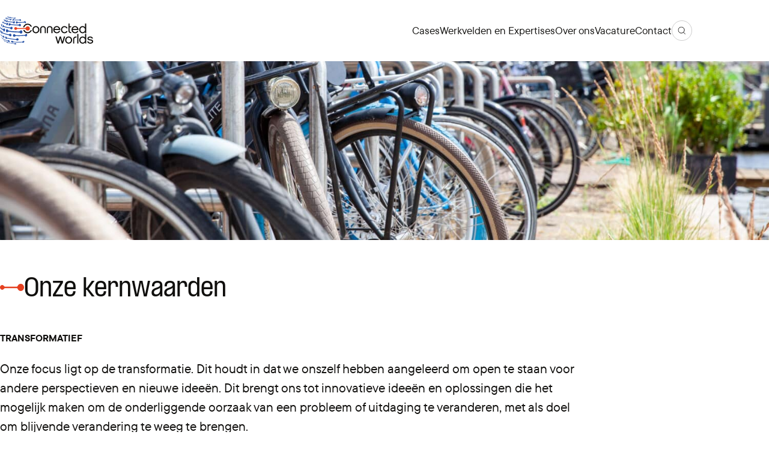

--- FILE ---
content_type: text/html; charset=UTF-8
request_url: https://connectedworlds.nl/over-ons/onze-kernwaarden/
body_size: 39993
content:
<!doctype html>
<html lang="nl">
<head>
    <meta charset="utf-8" />
    <meta name="viewport" content="width=device-width, initial-scale=1" />

    <meta name='robots' content='index, follow, max-image-preview:large, max-snippet:-1, max-video-preview:-1' />

	<!-- This site is optimized with the Yoast SEO Premium plugin v26.7 (Yoast SEO v26.7) - https://yoast.com/wordpress/plugins/seo/ -->
	<title>Onze kernwaarden &#8212; Connected Worlds %</title>
<link data-rocket-prefetch href="https://www.googletagmanager.com" rel="dns-prefetch"><link rel="preload" data-rocket-preload as="image" href="https://connectedworlds.nl/wp-content/uploads/2023/09/IMG_0663-min-500x500.jpg" imagesrcset="https://connectedworlds.nl/wp-content/uploads/2023/09/IMG_0663-min-500x500.jpg 500w, https://connectedworlds.nl/wp-content/uploads/2023/09/IMG_0663-min-150x150.jpg 150w" imagesizes="(max-width: 500px) 100vw, 500px" fetchpriority="high">
	<meta name="description" content="Onze focus ligt op de transformatie. Dit houdt in dat we onszelf hebben aangeleerd om open te staan voor andere perspectieven en nieuwe ideeën. Dit brengt ons tot innovatieve ideeën en oplossingen die het mogelijk maken om de onderliggende oorzaak van een probleem of uitdaging te veranderen, met als doel om blijvende verandering te weeg te brengen." />
	<link rel="canonical" href="https://connectedworlds.nl/over-ons/onze-kernwaarden/" />
	<meta property="og:locale" content="nl_NL" />
	<meta property="og:type" content="article" />
	<meta property="og:title" content="Onze kernwaarden" />
	<meta property="og:description" content="Onze focus ligt op de transformatie. Dit houdt in dat we onszelf hebben aangeleerd om open te staan voor andere perspectieven en nieuwe ideeën. Dit brengt ons tot innovatieve ideeën en oplossingen die het mogelijk maken om de onderliggende oorzaak van een probleem of uitdaging te veranderen, met als doel om blijvende verandering te weeg te brengen." />
	<meta property="og:url" content="https://connectedworlds.nl/over-ons/onze-kernwaarden/" />
	<meta property="og:site_name" content="Connected Worlds" />
	<meta property="article:modified_time" content="2023-09-19T08:30:38+00:00" />
	<meta name="twitter:card" content="summary_large_image" />
	<script type="application/ld+json" class="yoast-schema-graph">{"@context":"https://schema.org","@graph":[{"@type":"WebPage","@id":"https://connectedworlds.nl/over-ons/onze-kernwaarden/","url":"https://connectedworlds.nl/over-ons/onze-kernwaarden/","name":"Onze kernwaarden &#8212; Connected Worlds %","isPartOf":{"@id":"https://connectedworlds.nl/#website"},"datePublished":"2023-09-03T12:10:05+00:00","dateModified":"2023-09-19T08:30:38+00:00","description":"Onze focus ligt op de transformatie. Dit houdt in dat we onszelf hebben aangeleerd om open te staan voor andere perspectieven en nieuwe ideeën. Dit brengt ons tot innovatieve ideeën en oplossingen die het mogelijk maken om de onderliggende oorzaak van een probleem of uitdaging te veranderen, met als doel om blijvende verandering te weeg te brengen.","breadcrumb":{"@id":"https://connectedworlds.nl/over-ons/onze-kernwaarden/#breadcrumb"},"inLanguage":"nl-NL","potentialAction":[{"@type":"ReadAction","target":["https://connectedworlds.nl/over-ons/onze-kernwaarden/"]}]},{"@type":"BreadcrumbList","@id":"https://connectedworlds.nl/over-ons/onze-kernwaarden/#breadcrumb","itemListElement":[{"@type":"ListItem","position":1,"name":"Home","item":"https://connectedworlds.nl/"},{"@type":"ListItem","position":2,"name":"Over ons","item":"https://connectedworlds.nl/over-ons/"},{"@type":"ListItem","position":3,"name":"Onze kernwaarden"}]},{"@type":"WebSite","@id":"https://connectedworlds.nl/#website","url":"https://connectedworlds.nl/","name":"Connected Worlds","description":"We verbeteren de balans in onze leefwereld door de inzet van digitale technologieën.","publisher":{"@id":"https://connectedworlds.nl/#organization"},"alternateName":"CW","potentialAction":[{"@type":"SearchAction","target":{"@type":"EntryPoint","urlTemplate":"https://connectedworlds.nl/?s={search_term_string}"},"query-input":{"@type":"PropertyValueSpecification","valueRequired":true,"valueName":"search_term_string"}}],"inLanguage":"nl-NL"},{"@type":"Organization","@id":"https://connectedworlds.nl/#organization","name":"Connected Worlds","alternateName":"CW","url":"https://connectedworlds.nl/","logo":{"@type":"ImageObject","inLanguage":"nl-NL","@id":"https://connectedworlds.nl/#/schema/logo/image/","url":"https://connectedworlds.nl/wp-content/uploads/2024/02/connectedWorlds-los-01.png","contentUrl":"https://connectedworlds.nl/wp-content/uploads/2024/02/connectedWorlds-los-01.png","width":2560,"height":1000,"caption":"Connected Worlds"},"image":{"@id":"https://connectedworlds.nl/#/schema/logo/image/"},"sameAs":["https://www.linkedin.com/company/11835501/admin/feed/posts/?feedType=following"],"description":"We verbeteren de balans in onze leefwereld door de inzet van digitale technologieën. Dat doen we door opdrachten aan te nemen waar we een sleutelpositie in kunnen nemen voor een optimale impact.","legalName":"Connected Worlds B.V.","foundingDate":"2017-07-01"}]}</script>
	<!-- / Yoast SEO Premium plugin. -->


<link rel='dns-prefetch' href='//www.googletagmanager.com' />

<style id='wp-img-auto-sizes-contain-inline-css' type='text/css'>
img:is([sizes=auto i],[sizes^="auto," i]){contain-intrinsic-size:3000px 1500px}
/*# sourceURL=wp-img-auto-sizes-contain-inline-css */
</style>
<style id='wp-emoji-styles-inline-css' type='text/css'>

	img.wp-smiley, img.emoji {
		display: inline !important;
		border: none !important;
		box-shadow: none !important;
		height: 1em !important;
		width: 1em !important;
		margin: 0 0.07em !important;
		vertical-align: -0.1em !important;
		background: none !important;
		padding: 0 !important;
	}
/*# sourceURL=wp-emoji-styles-inline-css */
</style>
<style id='wp-block-library-inline-css' type='text/css'>
:root{--wp-block-synced-color:#7a00df;--wp-block-synced-color--rgb:122,0,223;--wp-bound-block-color:var(--wp-block-synced-color);--wp-editor-canvas-background:#ddd;--wp-admin-theme-color:#007cba;--wp-admin-theme-color--rgb:0,124,186;--wp-admin-theme-color-darker-10:#006ba1;--wp-admin-theme-color-darker-10--rgb:0,107,160.5;--wp-admin-theme-color-darker-20:#005a87;--wp-admin-theme-color-darker-20--rgb:0,90,135;--wp-admin-border-width-focus:2px}@media (min-resolution:192dpi){:root{--wp-admin-border-width-focus:1.5px}}.wp-element-button{cursor:pointer}:root .has-very-light-gray-background-color{background-color:#eee}:root .has-very-dark-gray-background-color{background-color:#313131}:root .has-very-light-gray-color{color:#eee}:root .has-very-dark-gray-color{color:#313131}:root .has-vivid-green-cyan-to-vivid-cyan-blue-gradient-background{background:linear-gradient(135deg,#00d084,#0693e3)}:root .has-purple-crush-gradient-background{background:linear-gradient(135deg,#34e2e4,#4721fb 50%,#ab1dfe)}:root .has-hazy-dawn-gradient-background{background:linear-gradient(135deg,#faaca8,#dad0ec)}:root .has-subdued-olive-gradient-background{background:linear-gradient(135deg,#fafae1,#67a671)}:root .has-atomic-cream-gradient-background{background:linear-gradient(135deg,#fdd79a,#004a59)}:root .has-nightshade-gradient-background{background:linear-gradient(135deg,#330968,#31cdcf)}:root .has-midnight-gradient-background{background:linear-gradient(135deg,#020381,#2874fc)}:root{--wp--preset--font-size--normal:16px;--wp--preset--font-size--huge:42px}.has-regular-font-size{font-size:1em}.has-larger-font-size{font-size:2.625em}.has-normal-font-size{font-size:var(--wp--preset--font-size--normal)}.has-huge-font-size{font-size:var(--wp--preset--font-size--huge)}.has-text-align-center{text-align:center}.has-text-align-left{text-align:left}.has-text-align-right{text-align:right}.has-fit-text{white-space:nowrap!important}#end-resizable-editor-section{display:none}.aligncenter{clear:both}.items-justified-left{justify-content:flex-start}.items-justified-center{justify-content:center}.items-justified-right{justify-content:flex-end}.items-justified-space-between{justify-content:space-between}.screen-reader-text{border:0;clip-path:inset(50%);height:1px;margin:-1px;overflow:hidden;padding:0;position:absolute;width:1px;word-wrap:normal!important}.screen-reader-text:focus{background-color:#ddd;clip-path:none;color:#444;display:block;font-size:1em;height:auto;left:5px;line-height:normal;padding:15px 23px 14px;text-decoration:none;top:5px;width:auto;z-index:100000}html :where(.has-border-color){border-style:solid}html :where([style*=border-top-color]){border-top-style:solid}html :where([style*=border-right-color]){border-right-style:solid}html :where([style*=border-bottom-color]){border-bottom-style:solid}html :where([style*=border-left-color]){border-left-style:solid}html :where([style*=border-width]){border-style:solid}html :where([style*=border-top-width]){border-top-style:solid}html :where([style*=border-right-width]){border-right-style:solid}html :where([style*=border-bottom-width]){border-bottom-style:solid}html :where([style*=border-left-width]){border-left-style:solid}html :where(img[class*=wp-image-]){height:auto;max-width:100%}:where(figure){margin:0 0 1em}html :where(.is-position-sticky){--wp-admin--admin-bar--position-offset:var(--wp-admin--admin-bar--height,0px)}@media screen and (max-width:600px){html :where(.is-position-sticky){--wp-admin--admin-bar--position-offset:0px}}

/*# sourceURL=wp-block-library-inline-css */
</style><style id='global-styles-inline-css' type='text/css'>
:root{--wp--preset--aspect-ratio--square: 1;--wp--preset--aspect-ratio--4-3: 4/3;--wp--preset--aspect-ratio--3-4: 3/4;--wp--preset--aspect-ratio--3-2: 3/2;--wp--preset--aspect-ratio--2-3: 2/3;--wp--preset--aspect-ratio--16-9: 16/9;--wp--preset--aspect-ratio--9-16: 9/16;--wp--preset--color--black: #000000;--wp--preset--color--cyan-bluish-gray: #abb8c3;--wp--preset--color--white: #ffffff;--wp--preset--color--pale-pink: #f78da7;--wp--preset--color--vivid-red: #cf2e2e;--wp--preset--color--luminous-vivid-orange: #ff6900;--wp--preset--color--luminous-vivid-amber: #fcb900;--wp--preset--color--light-green-cyan: #7bdcb5;--wp--preset--color--vivid-green-cyan: #00d084;--wp--preset--color--pale-cyan-blue: #8ed1fc;--wp--preset--color--vivid-cyan-blue: #0693e3;--wp--preset--color--vivid-purple: #9b51e0;--wp--preset--gradient--vivid-cyan-blue-to-vivid-purple: linear-gradient(135deg,rgb(6,147,227) 0%,rgb(155,81,224) 100%);--wp--preset--gradient--light-green-cyan-to-vivid-green-cyan: linear-gradient(135deg,rgb(122,220,180) 0%,rgb(0,208,130) 100%);--wp--preset--gradient--luminous-vivid-amber-to-luminous-vivid-orange: linear-gradient(135deg,rgb(252,185,0) 0%,rgb(255,105,0) 100%);--wp--preset--gradient--luminous-vivid-orange-to-vivid-red: linear-gradient(135deg,rgb(255,105,0) 0%,rgb(207,46,46) 100%);--wp--preset--gradient--very-light-gray-to-cyan-bluish-gray: linear-gradient(135deg,rgb(238,238,238) 0%,rgb(169,184,195) 100%);--wp--preset--gradient--cool-to-warm-spectrum: linear-gradient(135deg,rgb(74,234,220) 0%,rgb(151,120,209) 20%,rgb(207,42,186) 40%,rgb(238,44,130) 60%,rgb(251,105,98) 80%,rgb(254,248,76) 100%);--wp--preset--gradient--blush-light-purple: linear-gradient(135deg,rgb(255,206,236) 0%,rgb(152,150,240) 100%);--wp--preset--gradient--blush-bordeaux: linear-gradient(135deg,rgb(254,205,165) 0%,rgb(254,45,45) 50%,rgb(107,0,62) 100%);--wp--preset--gradient--luminous-dusk: linear-gradient(135deg,rgb(255,203,112) 0%,rgb(199,81,192) 50%,rgb(65,88,208) 100%);--wp--preset--gradient--pale-ocean: linear-gradient(135deg,rgb(255,245,203) 0%,rgb(182,227,212) 50%,rgb(51,167,181) 100%);--wp--preset--gradient--electric-grass: linear-gradient(135deg,rgb(202,248,128) 0%,rgb(113,206,126) 100%);--wp--preset--gradient--midnight: linear-gradient(135deg,rgb(2,3,129) 0%,rgb(40,116,252) 100%);--wp--preset--font-size--small: 13px;--wp--preset--font-size--medium: 20px;--wp--preset--font-size--large: 36px;--wp--preset--font-size--x-large: 42px;--wp--preset--spacing--20: 0.44rem;--wp--preset--spacing--30: 0.67rem;--wp--preset--spacing--40: 1rem;--wp--preset--spacing--50: 1.5rem;--wp--preset--spacing--60: 2.25rem;--wp--preset--spacing--70: 3.38rem;--wp--preset--spacing--80: 5.06rem;--wp--preset--shadow--natural: 6px 6px 9px rgba(0, 0, 0, 0.2);--wp--preset--shadow--deep: 12px 12px 50px rgba(0, 0, 0, 0.4);--wp--preset--shadow--sharp: 6px 6px 0px rgba(0, 0, 0, 0.2);--wp--preset--shadow--outlined: 6px 6px 0px -3px rgb(255, 255, 255), 6px 6px rgb(0, 0, 0);--wp--preset--shadow--crisp: 6px 6px 0px rgb(0, 0, 0);}:where(.is-layout-flex){gap: 0.5em;}:where(.is-layout-grid){gap: 0.5em;}body .is-layout-flex{display: flex;}.is-layout-flex{flex-wrap: wrap;align-items: center;}.is-layout-flex > :is(*, div){margin: 0;}body .is-layout-grid{display: grid;}.is-layout-grid > :is(*, div){margin: 0;}:where(.wp-block-columns.is-layout-flex){gap: 2em;}:where(.wp-block-columns.is-layout-grid){gap: 2em;}:where(.wp-block-post-template.is-layout-flex){gap: 1.25em;}:where(.wp-block-post-template.is-layout-grid){gap: 1.25em;}.has-black-color{color: var(--wp--preset--color--black) !important;}.has-cyan-bluish-gray-color{color: var(--wp--preset--color--cyan-bluish-gray) !important;}.has-white-color{color: var(--wp--preset--color--white) !important;}.has-pale-pink-color{color: var(--wp--preset--color--pale-pink) !important;}.has-vivid-red-color{color: var(--wp--preset--color--vivid-red) !important;}.has-luminous-vivid-orange-color{color: var(--wp--preset--color--luminous-vivid-orange) !important;}.has-luminous-vivid-amber-color{color: var(--wp--preset--color--luminous-vivid-amber) !important;}.has-light-green-cyan-color{color: var(--wp--preset--color--light-green-cyan) !important;}.has-vivid-green-cyan-color{color: var(--wp--preset--color--vivid-green-cyan) !important;}.has-pale-cyan-blue-color{color: var(--wp--preset--color--pale-cyan-blue) !important;}.has-vivid-cyan-blue-color{color: var(--wp--preset--color--vivid-cyan-blue) !important;}.has-vivid-purple-color{color: var(--wp--preset--color--vivid-purple) !important;}.has-black-background-color{background-color: var(--wp--preset--color--black) !important;}.has-cyan-bluish-gray-background-color{background-color: var(--wp--preset--color--cyan-bluish-gray) !important;}.has-white-background-color{background-color: var(--wp--preset--color--white) !important;}.has-pale-pink-background-color{background-color: var(--wp--preset--color--pale-pink) !important;}.has-vivid-red-background-color{background-color: var(--wp--preset--color--vivid-red) !important;}.has-luminous-vivid-orange-background-color{background-color: var(--wp--preset--color--luminous-vivid-orange) !important;}.has-luminous-vivid-amber-background-color{background-color: var(--wp--preset--color--luminous-vivid-amber) !important;}.has-light-green-cyan-background-color{background-color: var(--wp--preset--color--light-green-cyan) !important;}.has-vivid-green-cyan-background-color{background-color: var(--wp--preset--color--vivid-green-cyan) !important;}.has-pale-cyan-blue-background-color{background-color: var(--wp--preset--color--pale-cyan-blue) !important;}.has-vivid-cyan-blue-background-color{background-color: var(--wp--preset--color--vivid-cyan-blue) !important;}.has-vivid-purple-background-color{background-color: var(--wp--preset--color--vivid-purple) !important;}.has-black-border-color{border-color: var(--wp--preset--color--black) !important;}.has-cyan-bluish-gray-border-color{border-color: var(--wp--preset--color--cyan-bluish-gray) !important;}.has-white-border-color{border-color: var(--wp--preset--color--white) !important;}.has-pale-pink-border-color{border-color: var(--wp--preset--color--pale-pink) !important;}.has-vivid-red-border-color{border-color: var(--wp--preset--color--vivid-red) !important;}.has-luminous-vivid-orange-border-color{border-color: var(--wp--preset--color--luminous-vivid-orange) !important;}.has-luminous-vivid-amber-border-color{border-color: var(--wp--preset--color--luminous-vivid-amber) !important;}.has-light-green-cyan-border-color{border-color: var(--wp--preset--color--light-green-cyan) !important;}.has-vivid-green-cyan-border-color{border-color: var(--wp--preset--color--vivid-green-cyan) !important;}.has-pale-cyan-blue-border-color{border-color: var(--wp--preset--color--pale-cyan-blue) !important;}.has-vivid-cyan-blue-border-color{border-color: var(--wp--preset--color--vivid-cyan-blue) !important;}.has-vivid-purple-border-color{border-color: var(--wp--preset--color--vivid-purple) !important;}.has-vivid-cyan-blue-to-vivid-purple-gradient-background{background: var(--wp--preset--gradient--vivid-cyan-blue-to-vivid-purple) !important;}.has-light-green-cyan-to-vivid-green-cyan-gradient-background{background: var(--wp--preset--gradient--light-green-cyan-to-vivid-green-cyan) !important;}.has-luminous-vivid-amber-to-luminous-vivid-orange-gradient-background{background: var(--wp--preset--gradient--luminous-vivid-amber-to-luminous-vivid-orange) !important;}.has-luminous-vivid-orange-to-vivid-red-gradient-background{background: var(--wp--preset--gradient--luminous-vivid-orange-to-vivid-red) !important;}.has-very-light-gray-to-cyan-bluish-gray-gradient-background{background: var(--wp--preset--gradient--very-light-gray-to-cyan-bluish-gray) !important;}.has-cool-to-warm-spectrum-gradient-background{background: var(--wp--preset--gradient--cool-to-warm-spectrum) !important;}.has-blush-light-purple-gradient-background{background: var(--wp--preset--gradient--blush-light-purple) !important;}.has-blush-bordeaux-gradient-background{background: var(--wp--preset--gradient--blush-bordeaux) !important;}.has-luminous-dusk-gradient-background{background: var(--wp--preset--gradient--luminous-dusk) !important;}.has-pale-ocean-gradient-background{background: var(--wp--preset--gradient--pale-ocean) !important;}.has-electric-grass-gradient-background{background: var(--wp--preset--gradient--electric-grass) !important;}.has-midnight-gradient-background{background: var(--wp--preset--gradient--midnight) !important;}.has-small-font-size{font-size: var(--wp--preset--font-size--small) !important;}.has-medium-font-size{font-size: var(--wp--preset--font-size--medium) !important;}.has-large-font-size{font-size: var(--wp--preset--font-size--large) !important;}.has-x-large-font-size{font-size: var(--wp--preset--font-size--x-large) !important;}
/*# sourceURL=global-styles-inline-css */
</style>

<style id='classic-theme-styles-inline-css' type='text/css'>
/*! This file is auto-generated */
.wp-block-button__link{color:#fff;background-color:#32373c;border-radius:9999px;box-shadow:none;text-decoration:none;padding:calc(.667em + 2px) calc(1.333em + 2px);font-size:1.125em}.wp-block-file__button{background:#32373c;color:#fff;text-decoration:none}
/*# sourceURL=/wp-includes/css/classic-themes.min.css */
</style>
<link data-minify="1" rel='stylesheet' id='style-global-css' href='https://connectedworlds.nl/wp-content/cache/min/1/wp-content/themes/connected-worlds/dist/css/main.css?ver=1761293555' type='text/css' media='screen' />

<!-- Google tag (gtag.js) snippet toegevoegd door Site Kit -->
<!-- Google Analytics snippet toegevoegd door Site Kit -->
<script type="text/javascript" src="https://www.googletagmanager.com/gtag/js?id=GT-PZXW8T3G" id="google_gtagjs-js" async></script>
<script type="text/javascript" id="google_gtagjs-js-after">
/* <![CDATA[ */
window.dataLayer = window.dataLayer || [];function gtag(){dataLayer.push(arguments);}
gtag("set","linker",{"domains":["connectedworlds.nl"]});
gtag("js", new Date());
gtag("set", "developer_id.dZTNiMT", true);
gtag("config", "GT-PZXW8T3G");
 window._googlesitekit = window._googlesitekit || {}; window._googlesitekit.throttledEvents = []; window._googlesitekit.gtagEvent = (name, data) => { var key = JSON.stringify( { name, data } ); if ( !! window._googlesitekit.throttledEvents[ key ] ) { return; } window._googlesitekit.throttledEvents[ key ] = true; setTimeout( () => { delete window._googlesitekit.throttledEvents[ key ]; }, 5 ); gtag( "event", name, { ...data, event_source: "site-kit" } ); }; 
//# sourceURL=google_gtagjs-js-after
/* ]]> */
</script>
<link rel='shortlink' href='https://connectedworlds.nl/?p=521' />
<meta name="generator" content="Site Kit by Google 1.170.0" />		<style type="text/css" id="wp-custom-css">
			        .site {
            background-color:  	 	 #fffaf0;
        }		</style>
		<noscript><style id="rocket-lazyload-nojs-css">.rll-youtube-player, [data-lazy-src]{display:none !important;}</style></noscript>
    <link rel="apple-touch-icon" sizes="180x180" href="https://connectedworlds.nl/wp-content/themes/connected-worlds/dist/images/favicon/apple-touch-icon.png">
    <link rel="icon" type="image/png" sizes="32x32" href="https://connectedworlds.nl/wp-content/themes/connected-worlds/dist/images/favicon/favicon-32x32.png">
    <link rel="icon" type="image/png" sizes="16x16" href="https://connectedworlds.nl/wp-content/themes/connected-worlds/dist/images/favicon/favicon-16x16.png">

        <meta name="generator" content="WP Rocket 3.20.3" data-wpr-features="wpr_lazyload_images wpr_preconnect_external_domains wpr_oci wpr_minify_css wpr_preload_links wpr_desktop" /></head>

<body class="wp-singular page-template page-template-page-vacancies page-template-page-vacancies-php page page-id-521 page-child parent-pageid-126 wp-theme-connected-worlds">
        
    <nav class="top-bar top-bar--bg jsTopBar">
        <div class="top-bar__inner">
            <a href="https://connectedworlds.nl" class="top-bar__logo" aria-label="Ga naar de homepage"><svg width="155" height="48" viewBox="0 0 155 48" fill="none" xmlns="http://www.w3.org/2000/svg">
    <g clip-path="url(#clip0_131_853)">
        <g class="globe">
            <path d="M15.961 2.32703C15.1516 3.04945 14.3699 3.35742 14.4135 2.93864C14.4265 2.81488 14.5137 2.67817 14.5777 2.57887C14.7186 2.35869 14.7346 2.26371 14.6401 2.2191C14.3742 2.1457 14.1286 2.07087 13.9049 1.9946C13.6825 1.91833 13.4805 1.84206 13.3004 1.76435C13.1216 1.68663 12.9632 1.60892 12.8266 1.53121C12.6915 1.4535 12.5767 1.37435 12.4852 1.29664C12.055 1.26066 11.856 1.72261 11.4607 1.76291C11.4564 1.74564 11.452 1.72117 11.4476 1.7039C11.8719 1.12395 13.6695 0.0230464 14.024 0.00289917C14.0269 0.0100946 14.0313 0.0201683 14.0356 0.0273637C13.8598 0.345403 13.405 0.366989 13.2757 0.732518C13.3716 0.820303 13.482 0.893696 13.6128 0.965651C13.745 1.03904 13.8976 1.111 14.0691 1.18295C14.242 1.25491 14.4367 1.32686 14.6503 1.39738C14.8654 1.46789 15.1008 1.53841 15.3551 1.60605C15.9087 1.66505 16.2022 1.04048 16.7515 1.08941C17.0552 1.18439 16.4594 1.88523 15.9625 2.32847" fill="#2853A7"/>
            <path d="M18.8523 5.85568C18.1373 7.00119 16.8906 7.39694 16.7336 6.52917C16.6474 6.05139 16.5525 5.79907 16.4488 5.77221C15.9024 5.68443 15.3851 5.59232 14.8969 5.49591C14.4115 5.40093 13.9553 5.30307 13.5295 5.20089C13.1066 5.10016 12.7143 4.99654 12.3525 4.89149C11.9935 4.78643 11.6651 4.67994 11.3672 4.57057C10.7816 4.45976 9.74411 5.75494 9.84583 5.02101C9.89233 4.68858 10.5884 3.77763 11.5707 3.11133C12.0357 2.79617 12.5196 2.58607 12.4818 2.87244C12.4367 3.20919 11.793 3.46103 12.1214 3.7949C12.4077 3.89708 12.7259 3.99637 13.0718 4.09423C13.4205 4.19209 13.7983 4.28851 14.2052 4.38349C14.615 4.47703 15.0524 4.56913 15.5188 4.65836C15.9867 4.74758 16.4837 4.83249 17.0068 4.91451C17.7377 4.95481 18.0966 4.12445 18.8232 4.1518C19.4045 4.25109 19.3042 5.13038 18.8508 5.85568" fill="#2853A7"/>
            <path d="M34.8809 6.48315C35.0844 7.60708 34.211 8.24172 33.3508 7.59701C32.6426 7.06646 32.2755 6.80071 32.2493 6.79975C31.5402 6.80695 30.8209 6.80839 30.0943 6.80119C29.3678 6.79543 28.6354 6.78104 27.8987 6.7609C27.1634 6.74075 26.4252 6.71197 25.6885 6.67599C24.9517 6.64001 24.2165 6.59684 23.4855 6.54647C22.5948 6.54791 22.0193 8.00427 21.0501 7.29912C20.5619 6.94366 20.6273 5.86578 21.441 5.05845C21.9917 4.51304 22.9043 4.18349 23.2138 5.16207C23.3083 5.4614 23.4492 5.58948 23.7355 5.63265C24.4344 5.68014 25.1363 5.72043 25.8396 5.75353C26.5444 5.78663 27.2491 5.81254 27.951 5.83268C28.6543 5.85283 29.3532 5.86434 30.0464 5.87154C30.7395 5.8773 31.4268 5.8773 32.104 5.8701C32.7579 5.80822 32.7143 4.91023 33.361 4.84115C34.0832 4.85554 34.7414 5.719 34.8795 6.48459" fill="#2853A7"/>
            <path d="M10.2357 3.73591C9.54987 4.3432 9.10085 4.6339 8.90323 4.59648C8.864 4.52597 8.87562 4.39213 9.25343 3.93882C9.46995 3.67834 9.54115 3.56322 9.52226 3.4999C9.45106 3.40779 9.40165 3.31713 9.37404 3.22503C9.34643 3.13437 9.34062 3.04371 9.3566 2.95304C9.37259 2.86382 9.40892 2.7746 9.46849 2.68537C9.52662 2.59759 9.60799 2.5098 9.70971 2.42202L10.5307 1.74277C10.4232 1.82767 10.3389 1.91258 10.2764 1.99893C10.2139 2.08527 10.1747 2.17306 10.1573 2.26084C10.1398 2.34862 10.1456 2.43785 10.1747 2.52563C10.2038 2.61486 10.2546 2.70408 10.3287 2.7933C10.3854 2.81921 10.5089 2.7602 10.8141 2.56161C11.2951 2.24789 11.4331 2.22774 11.5101 2.25221C11.6365 2.39611 10.7952 3.23798 10.2357 3.73303" fill="#2853A7"/>
            <path d="M25.6384 3.43799C25.3071 4.37915 24.271 4.76771 23.9062 4.08846C23.7047 3.71429 23.5478 3.51858 23.4354 3.50131C22.8905 3.46101 22.3616 3.41784 21.8501 3.37035C21.3386 3.32286 20.8445 3.27249 20.3693 3.21925C19.8942 3.166 19.4379 3.10988 18.9991 3.05087C18.5617 2.99187 18.1446 2.92999 17.745 2.86667C17.591 2.85803 17.4311 2.89689 17.1129 3.11851C16.3994 3.61356 16.1597 3.50563 16.0899 3.43655C15.8385 3.18759 16.3006 2.52273 16.8949 2.02336C17.5881 1.44053 18.3902 1.12393 18.3393 1.583C18.3219 1.74418 18.1998 1.87226 18.194 2.03775C18.194 2.08524 18.1897 2.16583 18.319 2.20325C18.6983 2.26225 19.0964 2.31982 19.512 2.3745C19.9291 2.42919 20.3635 2.48099 20.814 2.53136C21.2659 2.58029 21.7353 2.62778 22.2206 2.67095C22.7074 2.71413 23.2087 2.75442 23.7261 2.79184C24.3146 2.78608 24.5761 2.11259 25.1617 2.09963C25.7023 2.15144 25.8476 2.84652 25.6398 3.43943" fill="#2853A7"/>
            <path d="M24.7946 10.4881C24.379 12.0697 22.5888 12.5834 21.9363 11.3084C21.6297 10.7112 21.5745 10.6032 21.1182 10.5284C20.2071 10.4449 19.3294 10.3528 18.488 10.2521C17.651 10.1513 16.8518 10.0434 16.0904 9.92685C15.3348 9.81172 14.6169 9.6894 13.9398 9.56132C13.2684 9.43324 12.6363 9.29941 12.0478 9.16125C11.2239 9.0562 10.1762 10.786 9.83471 9.76855C9.58332 9.02166 10.4479 7.66028 11.3314 7.03284C12.0783 6.50038 12.5695 6.64572 12.4721 7.36815C12.4053 7.86032 12.3835 8.02725 12.6596 8.12655C13.2292 8.25607 13.841 8.38127 14.4905 8.50071C15.1444 8.62159 15.8376 8.73528 16.5685 8.84321C17.3038 8.95115 18.0754 9.05332 18.8833 9.14686C19.6941 9.2404 20.5413 9.32675 21.4204 9.40446C22.3592 9.41453 22.7718 8.33234 23.7018 8.32658C24.6696 8.42444 25.0489 9.52247 24.796 10.4867" fill="#2853A7"/>
            <path d="M9.47147 8.01144C8.67661 9.03464 7.84833 9.48363 7.73499 8.95117C7.68703 8.72955 7.81346 8.39856 7.85996 8.27336C7.99074 7.9251 7.99946 7.77111 7.88902 7.68333C7.59113 7.52935 7.33538 7.37393 7.12613 7.21707C6.91833 7.06164 6.75268 6.90622 6.63352 6.74936C6.51437 6.59394 6.4388 6.43996 6.40829 6.28453C6.37777 6.13199 6.3894 5.97801 6.44752 5.8269C6.4049 5.84513 6.20873 6.05476 5.85901 6.45579C6.52599 5.66573 7.42983 4.62239 8.14331 3.87406C8.17238 3.84528 8.21016 3.80786 8.24067 3.78052C7.92389 4.21368 7.44 4.50582 7.18861 4.99367C7.13776 5.13614 7.12904 5.28005 7.16246 5.42396C7.19588 5.56931 7.27289 5.71465 7.39205 5.86144C7.51121 6.00823 7.67396 6.15502 7.87885 6.30036C8.08519 6.44715 8.33513 6.59394 8.6272 6.73785C8.76816 6.77526 8.93817 6.69324 9.27675 6.42844C9.78389 6.02982 10.0149 5.97513 10.2053 6.01255C10.5976 6.19675 10.0338 7.29046 9.47437 8.01" fill="#2853A7"/>
            <path d="M34.8302 14.9982C34.8302 16.6834 33.2086 17.4922 32.0751 16.3726C31.4377 15.7422 30.9969 15.418 30.7528 15.3997C29.9202 15.3954 29.0788 15.381 28.2345 15.358C27.3903 15.335 26.5446 15.3019 25.6959 15.2601C24.8502 15.2184 24.003 15.1666 23.1602 15.1047C22.3189 15.0443 21.4819 14.9738 20.6522 14.8932C20.4095 14.8701 20.1683 14.8457 19.9299 14.8212C19.6916 14.7968 19.4562 14.7708 19.2223 14.7449C18.9883 14.719 18.7573 14.6917 18.5277 14.6658C18.2981 14.6385 18.0714 14.6111 17.8476 14.5823C16.7069 14.5204 15.7915 16.505 14.7103 15.43C13.9402 14.6644 14.2613 12.9821 15.3454 12.0956C15.9687 11.5861 17.0455 11.3055 17.4538 12.6194C17.589 13.0526 17.7837 13.2425 18.1746 13.3231C18.3925 13.3505 18.6134 13.3764 18.8358 13.4023C19.0595 13.4282 19.2848 13.4526 19.5115 13.4771C19.7396 13.5016 19.9692 13.526 20.2002 13.5491C20.4327 13.5721 20.6667 13.5951 20.9021 13.6167C21.71 13.6915 22.5238 13.7592 23.3404 13.8153C24.16 13.8729 24.9825 13.9218 25.8035 13.9606C26.6274 14.0009 27.4498 14.0312 28.2694 14.0542C29.0904 14.0758 29.9056 14.0902 30.715 14.0945C31.7249 14.024 31.9313 12.7403 32.9296 12.6525C34.047 12.6813 34.8259 13.9117 34.8259 14.9982" fill="#2853A7"/>
            <path d="M13.3076 13.5203C12.6319 14.955 11.2573 15.4702 10.8126 14.4571C10.6295 14.0369 10.8809 13.4224 10.2706 13.195C9.59345 13.0195 8.96861 12.8367 8.39608 12.6496C7.82936 12.464 7.3135 12.2726 6.85141 12.0783C6.39368 11.8855 5.98971 11.6897 5.63805 11.4897C5.29076 11.2925 4.99577 11.094 4.75456 10.8925C4.65284 10.8666 4.56565 10.8436 4.26921 11.1904C3.52376 12.061 3.55428 11.517 3.67344 11.1083C3.94953 10.1643 4.96381 8.62304 5.51163 8.31219C5.56104 8.28485 5.63951 8.26758 5.69618 8.2719C5.76738 8.37551 5.79499 8.50072 5.50437 9.17133C5.32563 9.58147 5.33871 9.71387 5.36487 9.80453C5.63079 10.029 5.92141 10.2176 6.2629 10.4032C6.60874 10.5917 7.00544 10.7774 7.453 10.9587C7.90637 11.1429 8.41061 11.3228 8.9657 11.4983C9.52515 11.6753 10.1369 11.848 10.7981 12.0135C11.7194 12.1387 12.0594 10.9659 12.9676 11.0609C13.761 11.2508 13.7842 12.5071 13.3076 13.5174" fill="#2853A7"/>
            <path d="M3.23904 15.8358C2.81037 16.8474 2.34101 17.3439 2.1463 16.9942C1.81353 16.3956 2.44128 15.7926 2.14048 15.1939C2.03877 15.0515 1.95594 14.909 1.892 14.7665C1.82952 14.624 1.78592 14.483 1.76267 14.342C1.73942 14.201 1.73506 14.0614 1.74959 13.9218C1.76413 13.7836 1.799 13.6455 1.85131 13.5073L2.31486 12.3863C2.25528 12.523 2.21459 12.6611 2.1957 12.7993C2.17681 12.9389 2.17826 13.0785 2.20006 13.2195C2.22186 13.3605 2.26545 13.503 2.33084 13.644C2.39623 13.7865 2.48197 13.929 2.58804 14.0714C2.67378 14.1405 2.78276 14.0585 3.00218 13.7577C3.3364 13.3001 3.5006 13.2569 3.64156 13.3346C3.92056 13.6052 3.65754 14.8471 3.23904 15.8372" fill="#2853A7"/>
            <path d="M20.8828 20.3516C20.4221 22.2037 18.2904 22.7045 17.4258 21.1633C17.0146 20.4308 16.9404 20.2984 16.4013 20.1804C15.3304 20.0221 14.3088 19.8508 13.3425 19.6666C12.382 19.4839 11.4753 19.2881 10.6252 19.0838C9.78238 18.8809 8.99333 18.6679 8.26387 18.4463C7.54021 18.2275 6.87468 18.0002 6.26728 17.767C6.0435 17.708 5.84588 17.7469 5.54653 18.1153C4.56132 19.3299 4.24744 18.1469 4.21547 18.0073C3.98733 17.036 4.66304 15.0946 5.54799 14.7032C6.47798 14.2916 5.93016 16.1423 6.67125 16.5294C7.27139 16.7525 7.9282 16.9698 8.64023 17.1784C9.35952 17.39 10.1355 17.5929 10.9667 17.7872C11.8051 17.9829 12.6973 18.1685 13.6419 18.3441C14.5937 18.5197 15.5978 18.6837 16.6513 18.8348C17.7702 18.9068 18.2715 17.5958 19.3788 17.6404C20.6198 17.8145 21.1676 19.209 20.8828 20.3516Z" fill="#2853A7"/>
            <path d="M43.0708 9.95998C43.5242 11.2163 42.9095 12.0639 41.917 11.5502C41.3779 11.271 41.1033 10.5773 40.3811 10.586C39.6109 10.6594 38.8131 10.7227 37.9892 10.7759C37.1624 10.8292 36.3109 10.8738 35.4404 10.9069C34.5671 10.94 33.6749 10.963 32.7667 10.9745C31.8585 10.9861 30.9358 10.9875 30.0043 10.976C28.9435 11.0393 28.3855 12.8439 27.1838 12.0769C26.1129 11.3933 26.1753 9.84485 26.9397 9.01881C27.4105 8.51081 28.3797 8.15968 29.1223 9.27065C29.3693 9.6405 29.5989 9.78873 29.9724 9.82183C30.8689 9.8319 31.7568 9.8319 32.6316 9.82039C33.5049 9.81031 34.3651 9.78873 35.2065 9.75851C36.0464 9.72828 36.866 9.68655 37.6623 9.63762C38.4571 9.58725 39.2273 9.52825 39.9684 9.46061C40.7371 9.31527 40.2851 8.24314 41.0364 8.0834C42.414 8.18846 43.0621 9.94127 43.0679 9.95854" fill="#2853A7"/>
            <path d="M8.31479 23.8026C7.90647 25.4777 6.68439 26.0619 5.93604 24.9409C5.53352 24.3365 5.71371 23.4413 4.95663 23.0139C4.23153 22.6945 3.58925 22.3649 3.03415 22.0282C2.48633 21.6972 2.02424 21.359 1.64643 21.0179C1.27443 20.6812 0.986709 20.343 0.784725 20.0019C0.584194 19.6666 0.467945 19.3313 0.43307 18.996C0.42871 18.9816 0.422898 18.9629 0.418539 18.9485C0.38657 19.0161 0.334258 19.1284 0.24707 19.7343L0.312461 19.2809C0.537694 18.121 0.876271 16.5798 1.18433 15.4386C1.17997 15.4558 0.706256 17.2 0.719334 17.6461C0.755662 17.9671 0.873365 18.2894 1.0739 18.6118C1.27733 18.9384 1.56505 19.2651 1.93414 19.5875C2.30905 19.9156 2.77114 20.2394 3.31461 20.5574C3.86679 20.8798 4.50326 21.1964 5.22401 21.5029C5.53788 21.5936 5.76311 21.4799 6.08571 21.0683C6.57686 20.4408 6.94305 20.3732 7.37463 20.4696C8.32206 20.8179 8.63012 22.5045 8.31479 23.8011" fill="#2853A7"/>
            <path d="M19.0548 31.9867C18.7772 33.7668 16.6935 34.1626 15.6254 32.6372C15.0965 31.8831 15.002 31.7478 14.4397 31.5981C13.3353 31.3794 12.2862 31.1434 11.2937 30.8915C10.3114 30.6411 9.38718 30.3763 8.52258 30.0986C7.66669 29.8237 6.87183 29.5359 6.13946 29.2366C5.41435 28.9416 4.75027 28.6365 4.15014 28.3242C3.95687 28.2695 3.78976 28.222 3.62265 28.6163C3.13295 29.7748 2.5488 28.494 2.48341 28.3429C2.01114 27.2564 2.02422 25.2143 2.66069 24.8891C3.76651 24.325 3.37126 26.521 4.16612 27.0348C4.76771 27.3399 5.43179 27.6378 6.15835 27.9256C6.89217 28.2163 7.68848 28.4983 8.54437 28.7674C9.40898 29.0394 10.3346 29.2985 11.3184 29.5431C12.3109 29.7892 13.3615 30.0209 14.4687 30.2339C15.5688 30.362 16.0599 29.0394 17.1454 29.1315C18.4939 29.3719 19.2335 30.8282 19.0533 31.9838" fill="#2853A7"/>
            <path d="M1.77135 26.4519C1.73503 27.1902 1.57664 27.9443 1.24968 27.6449C1.17557 27.5773 0.985216 27.3183 0.828279 26.3915C0.748357 25.918 0.685873 25.6921 0.59142 25.5266C0.494061 25.3841 0.408327 25.2417 0.335671 25.0977C0.263015 24.9553 0.201984 24.8128 0.152578 24.6718C0.103172 24.5307 0.0668435 24.3883 0.0406874 24.2472C0.0159843 24.1062 0.00145312 23.9666 0 23.827L0.0130781 22.5347C0.00871872 22.6801 0.0174374 22.8254 0.0392343 22.9722C0.0610311 23.119 0.0973591 23.2658 0.145312 23.414C0.194718 23.5622 0.257202 23.7105 0.334218 23.8587C0.411233 24.0069 0.501327 24.1566 0.604498 24.3048C0.698951 24.4055 0.765794 24.3293 0.858794 24.017C1.00265 23.5349 1.13634 23.5133 1.29328 23.6284C1.63912 23.9839 1.82221 25.4028 1.7699 26.4519" fill="#2853A7"/>
            <path d="M37.322 26.5109C37.1069 28.8149 34.6672 29.7993 33.3056 28.1328C32.6778 27.3657 32.5296 27.183 31.7754 27.1369C30.735 27.1413 29.6844 27.1297 28.6265 27.101C27.5701 27.0722 26.5079 27.0276 25.4442 26.9671C24.3834 26.9052 23.3212 26.829 22.2648 26.734C21.2113 26.6404 20.1636 26.5296 19.126 26.4016C18.7017 26.3498 18.2832 26.2951 17.8705 26.2389C17.4593 26.1828 17.0524 26.1238 16.6528 26.0634C16.2532 26.0029 15.8609 25.9396 15.4743 25.8749C15.0893 25.8101 14.71 25.7439 14.3365 25.6748C13.0127 25.5266 11.843 27.8205 10.6601 26.5066C9.24481 24.9337 9.87546 22.6527 10.9755 21.9404C12.6088 20.8841 13.1334 23.6874 14.5225 24.0486C14.8916 24.1148 15.268 24.1782 15.6487 24.24C16.0309 24.3019 16.4203 24.3624 16.8156 24.4199C17.2123 24.4789 17.6133 24.5351 18.0217 24.5883C18.43 24.643 18.8456 24.6948 19.2655 24.7452C20.2929 24.8675 21.3304 24.974 22.3738 25.0646C23.42 25.1553 24.4706 25.2301 25.5212 25.2877C26.5733 25.3467 27.6253 25.3899 28.6716 25.4158C29.7178 25.4431 30.7583 25.4546 31.7871 25.4518C33.1879 25.3467 33.5918 23.6471 34.9679 23.5047C36.5431 23.5104 37.4557 25.0632 37.3205 26.5095" fill="#2853A7"/>
            <path d="M30.918 39.0541C30.8846 39.2066 30.546 40.5478 28.8459 40.6111C27.6776 40.6543 27.2068 39.3505 26.1227 39.2325C25.5226 39.198 24.9225 39.1577 24.3223 39.1102C23.7222 39.0627 23.1235 39.008 22.5263 38.9476C21.929 38.8871 21.3347 38.8195 20.7404 38.7446C20.149 38.6698 19.559 38.5892 18.9734 38.5014C18.3558 38.4093 17.7513 38.31 17.1584 38.205C16.5685 38.1014 15.9916 37.9906 15.4278 37.8754C14.8669 37.7603 14.319 37.6394 13.7858 37.5142C13.2539 37.389 12.7381 37.2581 12.2353 37.1242C12.0129 37.0782 11.6758 37.0091 11.4215 37.3948C10.9987 38.0352 10.3055 37.9503 9.47144 37.1559C8.77685 36.4953 8.14474 34.6893 9.02678 34.0719C9.03696 34.0647 10.0047 33.4157 11.1149 35.1311C11.4564 35.6592 11.7427 35.8377 12.0929 35.9557C12.6015 36.0895 13.1246 36.219 13.6608 36.3428C14.1999 36.468 14.7535 36.5874 15.3217 36.7026C15.8913 36.8177 16.4755 36.9271 17.0727 37.0307C17.6714 37.1343 18.2832 37.2336 18.908 37.3257C19.5009 37.4135 20.0981 37.4941 20.6968 37.5675C21.2969 37.6423 21.9 37.7099 22.503 37.7704C23.1075 37.8308 23.7149 37.8855 24.3209 37.933C24.9283 37.9805 25.5357 38.0208 26.1431 38.0553C27.2925 38.051 27.8854 36.8163 29.0188 36.776C30.4124 36.8465 31.1375 38.0352 30.9151 39.0584" fill="#2853A7"/>
            <path d="M7.34268 35.1959C7.42841 36.2363 6.9329 36.6234 6.23976 36.0564C5.628 35.5571 5.48559 34.6936 4.80844 34.2446C4.23155 33.9151 3.71279 33.5783 3.25505 33.2358C2.80168 32.8962 2.40788 32.5523 2.07512 32.204C1.74526 31.86 1.47353 31.5118 1.26137 31.1635C1.05212 30.8181 0.900998 30.4728 0.807998 30.1259L0.507202 28.7617C0.533358 28.8883 0.537718 28.9114 0.559514 28.9977C0.649608 29.3416 0.799279 29.687 1.00853 30.0295C1.22068 30.3763 1.49242 30.7232 1.82518 31.0657C2.16231 31.4125 2.55901 31.7564 3.01819 32.0932C3.48174 32.4357 4.00632 32.771 4.59192 33.0991C4.83459 33.207 4.96247 33.1408 5.08163 32.8458C5.26762 32.3868 5.51465 32.3695 5.85323 32.4918C6.60885 32.8602 7.26276 34.223 7.34268 35.1944" fill="#2853A7"/>
            <path d="M40.392 42.8086C40.3688 42.859 39.8093 44.0405 38.3809 44.3082C37.5628 44.4607 37.1646 43.521 36.3916 43.5555C35.3424 43.6519 34.2686 43.7224 33.1729 43.7671C32.0758 43.8117 30.9598 43.8304 29.8307 43.8217C28.7017 43.8131 27.5624 43.7771 26.4173 43.7138C25.2752 43.6505 24.1287 43.5584 22.9865 43.4375C21.8967 43.3713 20.987 44.5096 19.8173 43.8995C18.3947 43.1583 18.1505 41.8948 18.8887 41.3019C20.429 40.0657 21.5247 42.2618 22.9211 42.4805C24.088 42.6014 25.2592 42.6949 26.4261 42.7583C27.5958 42.823 28.7598 42.859 29.9136 42.8676C31.0673 42.8763 32.2066 42.8576 33.3284 42.8129C34.4473 42.7669 35.5459 42.6964 36.6168 42.6C37.6689 42.4474 38.2327 41.3897 39.2658 41.2012C40.4167 41.0889 40.7829 41.9581 40.392 42.8086Z" fill="#2853A7"/>
            <path d="M9.27231 42.3769C9.49464 42.8288 9.46848 43.0518 9.20402 42.9756C8.40916 42.7453 8.12435 41.938 7.50823 41.5077C7.19871 41.3077 6.90954 41.1033 6.63926 40.8975C6.37043 40.6932 6.12195 40.4859 5.89236 40.2758C5.66422 40.0672 5.45642 39.8571 5.26751 39.647C5.08006 39.4369 4.91295 39.2253 4.76473 39.0123L4.13989 38.0467C4.28666 38.2798 4.45813 38.5101 4.65284 38.7403C4.84902 38.972 5.06844 39.2008 5.30965 39.4282C5.55378 39.657 5.82115 39.8844 6.11323 40.1075C6.40676 40.3334 6.72354 40.555 7.06212 40.7738C7.22632 40.8673 7.29462 40.8385 7.29026 40.6788C7.28299 40.414 7.43993 40.4356 7.67679 40.5493C8.24496 40.8702 8.97297 41.7682 9.27086 42.3755" fill="#2853A7"/>
            <path d="M26.9292 46.2927C26.9103 46.3761 26.7127 47.1086 25.479 47.0727C24.6682 47.0496 24.1712 46.3027 23.3996 46.1905C23.1133 46.1603 22.8285 46.1272 22.5437 46.0926C22.2589 46.0581 21.9741 46.0221 21.6907 45.9833C21.4074 45.9444 21.124 45.9041 20.8421 45.8609C20.5602 45.8192 20.2783 45.7732 19.9978 45.7271C19.3919 45.6264 18.8005 45.5184 18.2236 45.4019C17.6481 45.2867 17.0872 45.163 16.5409 45.0349C15.9959 44.9054 15.467 44.7701 14.9541 44.6291C14.4426 44.488 13.947 44.3398 13.4675 44.1873C13.1013 44.088 13.0461 44.1786 12.9822 44.2837C12.9023 44.4147 12.6915 44.7644 11.6569 43.9887C10.9856 43.485 10.2605 42.3985 10.6993 42.1092C10.8417 42.0157 11.4143 41.9783 12.3297 42.9223C12.6625 43.2648 12.8892 43.3929 13.1493 43.4893C13.6404 43.6447 14.1476 43.7944 14.6707 43.9369C15.1967 44.0808 15.7387 44.2189 16.2953 44.3499C16.8547 44.4823 17.4302 44.606 18.0201 44.7226C18.6116 44.8406 19.219 44.95 19.8394 45.0522C20.1272 45.0997 20.4149 45.1443 20.7041 45.1874C20.9932 45.2306 21.2838 45.2723 21.5745 45.3112C21.8651 45.3501 22.1572 45.3875 22.4493 45.4235C22.7413 45.458 23.0349 45.4911 23.3269 45.5227C24.0942 45.5688 24.6449 44.891 25.4034 44.9126C26.4613 45.0104 27.0571 45.717 26.9307 46.2912" fill="#2853A7"/>
            <path d="M16.2488 42.128C16.3157 43.2605 15.0021 43.4174 13.8672 42.4158C13.1939 41.8209 12.7657 41.4909 12.5826 41.4257C11.6991 41.1594 10.8679 40.8759 10.0891 40.5795C9.31746 40.2845 8.59817 39.9765 7.93409 39.657C7.27583 39.3404 6.67278 39.0138 6.12496 38.6785C5.58294 38.346 5.09615 38.005 4.66457 37.6596C4.63406 37.6409 4.59337 37.615 4.56431 37.5963C4.5396 37.6035 4.50618 37.6121 4.48148 37.6178C4.47276 37.7589 4.52798 37.8985 4.50182 38.0409C4.00631 37.8956 2.73919 35.37 2.73047 34.6994C2.75517 34.6807 2.78859 34.6548 2.8133 34.636C3.55875 35.1297 3.61106 36.1025 4.24898 36.6709C4.68637 37.0192 5.18043 37.3602 5.73116 37.6941C6.28771 38.0309 6.90092 38.3604 7.57081 38.6785C8.24651 38.9994 8.97889 39.3088 9.76502 39.6052C10.5584 39.9046 11.4071 40.1895 12.308 40.4572C13.052 40.6313 13.4777 39.7549 14.2116 39.8916C15.3203 40.1866 16.2038 41.3163 16.2518 42.1294" fill="#2853A7"/>
            <path d="M45.1522 31.591C44.8761 33.4316 43.0669 34.4404 42.1747 33.2517C41.7489 32.6847 41.6487 32.5508 41.0849 32.5796C39.9849 32.7135 38.8471 32.8228 37.6773 32.9106C36.5032 32.9984 35.3 33.0617 34.0721 33.102C32.8428 33.1409 31.5916 33.1553 30.3274 33.1437C29.0618 33.1322 27.7859 33.0948 26.5028 33.0315C25.1427 33.0459 24.3071 35.0721 22.7261 34.1137C21.2251 33.2027 21.2047 31.3449 22.1885 30.4152C22.8845 29.7561 24.3246 29.4726 25.3476 30.9016C25.6934 31.3837 26.0058 31.5766 26.542 31.6399C27.8266 31.7018 29.1053 31.7392 30.371 31.7507C31.6381 31.7622 32.8893 31.7478 34.1215 31.7104C35.3509 31.6716 36.5555 31.6097 37.7311 31.5248C38.9023 31.4399 40.0415 31.3319 41.143 31.201C42.275 30.9793 42.4697 29.569 43.577 29.3158C44.7424 29.1877 45.3323 30.3908 45.1522 31.5938" fill="#2853A7"/>
        </g>

        <g class="text">
            <path d="M63.6296 22.4973C63.6296 20.1242 61.883 18.1944 59.7338 18.1944C57.5847 18.1944 55.8584 20.1242 55.8584 22.4973C55.8584 24.8704 57.605 26.711 59.7338 26.711C61.8626 26.711 63.6296 24.8257 63.6296 22.4973ZM65.5332 22.4973C65.5332 25.7799 63.0251 28.4422 59.7324 28.4422C56.4396 28.4422 53.9315 25.7799 53.9315 22.4973C53.9315 19.2147 56.4614 16.4646 59.7324 16.4646C63.0033 16.4646 65.5332 19.1701 65.5332 22.4973Z" fill="white"/>
            <path d="M68.6347 28.1759H66.7529V21.2338C66.7529 18.3498 68.8135 16.4661 71.5671 16.4661C74.3208 16.4661 76.361 18.3513 76.361 21.2338V28.1759H74.4792V21.1676C74.4792 19.4594 73.337 18.2174 71.5671 18.2174C69.7972 18.2174 68.6333 19.4594 68.6333 21.1676V28.1759" fill="white"/>
            <path d="M79.78 28.1759H77.8982V21.2338C77.8982 18.3498 79.9587 16.4661 82.7138 16.4661C85.4689 16.4661 87.5062 18.3513 87.5062 21.2338V28.1759H85.6244V21.1676C85.6244 19.4594 84.4823 18.2174 82.7124 18.2174C80.9425 18.2174 79.7785 19.4594 79.7785 21.1676V28.1759" fill="white"/>
            <path d="M98.2238 21.277C97.7529 19.4133 96.185 18.1714 94.5052 18.1714C92.9155 18.1714 91.2357 19.3241 90.7431 21.277H98.2238ZM100.06 24.6257C99.254 27.0664 97.2836 28.4407 94.6186 28.4407C91.304 28.4407 88.7058 25.823 88.7058 22.4743C88.7058 19.1255 91.304 16.4632 94.5067 16.4632C97.4856 16.4632 100.353 18.9025 100.329 22.9607H90.6312C90.8782 25.3337 92.7135 26.7311 94.6171 26.7311C96.2519 26.7311 97.4173 25.9554 98.0436 24.6243H100.059" fill="white"/>
            <path d="M107.235 28.4422C104.054 28.4422 101.457 25.7799 101.457 22.4757C101.457 19.1716 104.055 16.4646 107.235 16.4646C109.81 16.4646 111.825 17.9728 112.61 20.2797H110.571C109.922 19.0377 108.736 18.1944 107.235 18.1944C105.108 18.1944 103.361 20.1242 103.361 22.4757C103.361 24.8272 105.108 26.7124 107.235 26.7124C108.758 26.7124 109.945 25.8691 110.571 24.6272H112.61C111.849 26.934 109.811 28.4422 107.235 28.4422Z" fill="white"/>
            <path d="M118.465 28.1759C115.778 28.4868 113.918 26.911 113.918 24.0055V12.1502H115.8V16.7524H118.42V18.5499H115.8V24.0055C115.8 26.0245 117.032 26.5339 118.465 26.4447V28.1745" fill="white"/>
            <path d="M128.572 21.277C128.101 19.4134 126.533 18.1714 124.854 18.1714C123.264 18.1714 121.584 19.3241 121.091 21.277H128.572ZM130.407 24.6257C129.601 27.0664 127.631 28.4408 124.965 28.4408C121.651 28.4408 119.053 25.8231 119.053 22.4743C119.053 19.1255 121.651 16.4632 124.854 16.4632C127.832 16.4632 130.7 18.9025 130.676 22.9607H120.978C121.225 25.3338 123.06 26.7311 124.965 26.7311C126.6 26.7311 127.764 25.9555 128.392 24.6243H130.407" fill="white"/>
            <path d="M137.583 18.2175C135.41 18.2175 133.707 20.1243 133.707 22.4988C133.707 24.8733 135.41 26.7354 137.583 26.7354C139.755 26.7354 141.502 24.8287 141.502 22.4988C141.502 20.1689 139.71 18.2175 137.583 18.2175ZM143.405 28.176H141.568V26.3354C140.762 27.5111 139.284 28.4652 137.583 28.4652C134.268 28.4652 131.805 25.7813 131.805 22.4772C131.805 19.173 134.268 16.4661 137.583 16.4661C139.241 16.4661 140.673 17.3756 141.502 18.4837V12.215H143.405V28.176Z" fill="white"/>
            <path d="M118.143 39.8355C118.143 37.4624 116.396 35.5326 114.247 35.5326C112.098 35.5326 110.372 37.4624 110.372 39.8355C110.372 42.2085 112.118 44.0491 114.247 44.0491C116.376 44.0491 118.143 42.1639 118.143 39.8355ZM120.047 39.8355C120.047 43.118 117.539 45.7803 114.246 45.7803C110.953 45.7803 108.445 43.118 108.445 39.8355C108.445 36.5529 110.975 33.8028 114.246 33.8028C117.517 33.8028 120.047 36.5083 120.047 39.8355Z" fill="white"/>
            <path d="M127.135 33.869V35.6218C124.918 35.4218 123.507 36.4867 123.507 38.6827V45.5141H121.625V38.7273C121.625 35.2663 124.111 33.515 127.134 33.869" fill="white"/>
            <path d="M130.502 45.5141H128.599V29.5532H130.502V45.5141Z" fill="white"/>
            <path d="M137.679 35.5556C135.507 35.5556 133.804 37.4624 133.804 39.8355C133.804 42.2085 135.507 44.0721 137.679 44.0721C139.852 44.0721 141.598 42.1653 141.598 39.8355C141.598 37.5056 139.807 35.5556 137.679 35.5556ZM143.502 45.5141H141.665V43.6735C140.859 44.8493 139.381 45.8034 137.679 45.8034C134.365 45.8034 131.9 43.1195 131.9 39.8139C131.9 36.5083 134.363 33.8042 137.679 33.8042C139.337 33.8042 140.77 34.7123 141.598 35.8218V29.5532H143.502V45.5141Z" fill="white"/>
            <path d="M150.273 45.8019C147.474 45.8019 145.435 44.3154 145.122 41.8977H147.047C147.294 43.2288 148.615 44.0491 150.271 44.0491C152.063 44.0491 153.16 43.1842 153.16 42.1869C153.16 41.3882 152.846 40.7896 150.024 40.4125C147.224 40.0139 145.523 39.3476 145.523 37.1962C145.523 35.5542 146.955 33.8028 150.046 33.8028C152.711 33.8028 154.503 35.134 154.748 37.3732H152.823C152.554 36.1543 151.457 35.5326 150.046 35.5326C148.523 35.5326 147.426 36.2421 147.426 37.13C147.426 37.9503 148.076 38.2381 150.338 38.5935C152.891 38.9922 154.996 39.4814 154.996 42.0761C154.996 44.3614 153.025 45.8019 150.271 45.8019" fill="white"/>
            <path d="M40.461 18.4348C41.2457 15.997 43.4007 14.2024 45.9495 14.2024C48.4982 14.2024 50.2275 15.5998 51.0775 17.5296H53.0712C52.086 14.4902 49.4878 12.4064 45.9495 12.4064C42.4111 12.4064 39.3421 14.9766 38.4921 18.4348H40.461Z" fill="white"/>
            <path d="M45.9505 26.6232C43.5936 26.6232 41.5621 25.092 40.6481 22.9348H38.6399C39.6542 26.1339 42.5415 28.4422 45.9505 28.4422C49.3596 28.4422 52.0202 26.4232 53.0723 23.296H51.0786C50.1384 25.3367 48.2348 26.6232 45.9505 26.6232Z" fill="white"/>
            <path d="M103.877 42.6288L106.392 33.7827H108.446L104.891 45.5544H102.836L100.298 36.5486L97.7593 45.5544H95.7278L92.1735 33.7827H94.2267L96.7653 42.6288L99.3039 33.7827H101.335L103.874 42.6288" fill="white"/>
        </g>

        <g class="connection">
            <path d="M46.4055 16.9209C44.7403 16.7784 43.2842 17.7598 42.7248 19.1831C42.5882 19.5314 42.2438 19.7559 41.8674 19.7559H29.3241C28.7966 19.7559 28.2939 19.5141 27.9814 19.091C27.4656 18.3945 26.5719 17.9887 25.5998 18.1729C24.6712 18.3484 23.9229 19.0881 23.7412 20.0063C23.4462 21.5101 24.6015 22.8269 26.0677 22.8269C26.8407 22.8269 27.5266 22.4614 27.9596 21.8944C28.2866 21.4669 28.785 21.2007 29.327 21.2007H41.8674C42.2423 21.2007 42.5867 21.4209 42.7219 21.7663C43.2435 23.1018 44.5543 24.0501 46.0873 24.0501C48.1275 24.0501 49.771 22.3736 49.6925 20.3373C49.6242 18.5643 48.1914 17.072 46.407 16.9194" fill="#E54020"/>
        </g>
    </g>

    <defs>
        <clipPath id="clip0_131_853">
            <rect width="155" height="47.0741" fill="white"/>
        </clipPath>
    </defs>
</svg>
</a>

            <div class="top-bar__menu">
                <ul id="main-menu" class="top-bar__main-menu"><li id="menu-item-31" class="menu-item menu-item-type-custom menu-item-object-custom menu-item-31"><a href="https://connectedworlds.nl/cases/">Cases</a></li>
<li id="menu-item-163" class="menu-item menu-item-type-post_type menu-item-object-page menu-item-163"><a href="https://connectedworlds.nl/expertises-en-werkvelden/">Werkvelden en Expertises</a></li>
<li id="menu-item-130" class="menu-item menu-item-type-post_type menu-item-object-page current-page-ancestor menu-item-130"><a href="https://connectedworlds.nl/over-ons/">Over ons</a></li>
<li id="menu-item-2076" class="menu-item menu-item-type-custom menu-item-object-custom menu-item-2076"><a href="https://connectedworlds.nl/vacatures/vacature-transitiemanager20251117/">Vacature</a></li>
<li id="menu-item-222" class="menu-item menu-item-type-post_type menu-item-object-page menu-item-222"><a href="https://connectedworlds.nl/contact/">Contact</a></li>
</ul>
                <button class="top-bar__mobile-menu-trigger jsMobileMenuTrigger" aria-label="Menu" type="button"><svg id="uuid-4b915682-b4a5-4ec6-adaf-22871f3bcf4c" xmlns="http://www.w3.org/2000/svg" viewBox="0 0 14 14">
    <defs><style>.rect{fill:#fff;}</style></defs>

    <g>
        <rect style="rect" y="3" width="14" height="1" />
        <rect style="rect" y="7" width="14" height="1" />
        <rect style="rect" y="11" width="14" height="1" />
    </g>
</svg></button>
                <a href="https://connectedworlds.nl/?s=" class="top-bar__search-trigger" aria-label="Zoeken"><svg width="14" height="14" viewBox="0 0 14 14" fill="none" xmlns="http://www.w3.org/2000/svg">
    <circle cx="6" cy="6" r="5.5" stroke="white"/>
    <line x1="9.35355" y1="9.64645" x2="13.3536" y2="13.6464" stroke="white"/>
</svg>
</a>
            </div>
        </div>
    </nav>

    <div  class="mobile-menu jsMobileMenu">
        <div  class="mobile-menu__content">
            <span class="mobile-menu__title">Menu</span>

            <ul id="mobile-menu" class="mobile-menu__menu"><li class="menu-item menu-item-type-custom menu-item-object-custom menu-item-31"><a href="https://connectedworlds.nl/cases/">Cases</a></li>
<li class="menu-item menu-item-type-post_type menu-item-object-page menu-item-163"><a href="https://connectedworlds.nl/expertises-en-werkvelden/">Werkvelden en Expertises</a></li>
<li class="menu-item menu-item-type-post_type menu-item-object-page current-page-ancestor menu-item-130"><a href="https://connectedworlds.nl/over-ons/">Over ons</a></li>
<li class="menu-item menu-item-type-custom menu-item-object-custom menu-item-2076"><a href="https://connectedworlds.nl/vacatures/vacature-transitiemanager20251117/">Vacature</a></li>
<li class="menu-item menu-item-type-post_type menu-item-object-page menu-item-222"><a href="https://connectedworlds.nl/contact/">Contact</a></li>
</ul>        </div>

        <div  class="mobile-menu__footer">
            <ul id="mobile-menu-footer" class="mobile-menu__footer-menu"><li id="menu-item-81" class="menu-item menu-item-type-custom menu-item-object-custom menu-item-81"><a href="https://connectedworlds.nl/wp-content/uploads/2023/09/Proclaimer-Connected-Worlds.pdf">Proclaimer</a></li>
<li id="menu-item-82" class="menu-item menu-item-type-custom menu-item-object-custom menu-item-82"><a href="https://connectedworlds.nl/wp-content/uploads/2023/09/Privacyverklaring-Connected-Worlds-2023.pdf">Privacy verklaring</a></li>
<li id="menu-item-1865" class="menu-item menu-item-type-post_type menu-item-object-page menu-item-1865"><a href="https://connectedworlds.nl/co2-ladder/">Duurzaamheid</a></li>
</ul>        </div>
    </div>

    <main  class="main">

    <div data-bg="https://connectedworlds.nl/wp-content/uploads/2023/09/IMG_906-1500x1000.jpg"  class="page-image-header rocket-lazyload" style=""></div>

<div  class="page-intro ">
    <h1 class="page-intro__title heading-1">Onze kernwaarden</h1>
    <div  class="page-intro__desc default-styles"><p><strong>TRANSFORMATIEF</strong></p>
<p>Onze focus ligt op de transformatie. Dit houdt in dat we onszelf hebben aangeleerd om open te staan voor andere perspectieven en nieuwe ideeën. Dit brengt ons tot innovatieve ideeën en oplossingen die het mogelijk maken om de onderliggende oorzaak van een probleem of uitdaging te veranderen, met als doel om blijvende verandering te weeg te brengen.</p>
<p><strong>PERSOONLIJK LEIDERSCHAP EN LOYAAL AAN DE OPGAVE</strong></p>
<p>We leggen op persoonlijk niveau contact met wie we samenwerken. Deze persoonlijke betrokkenheid is een krachtige motivator om actie te ondernemen. Dit geeft betekenis aan de opdracht, maakt het werk nog leuker en resulteert in het behalen van een nog hogere kwaliteit.</p>
<p><strong>ONDERNEMEND MET LEF</strong></p>
<p>Ondernemen vraagt om innovatie en creativiteit. Dit houdt in dat we niet bang zijn om buiten de lijntjes te kleuren om het gestelde doel te bereiken. We durven te investeren in het behalen van het juiste resultaat ook als ideeën en perspectieven schuren.  Het delen van deze ideeën en het luisteren naar die van een ander zorgt ervoor dat we een efficiënte uitvoering kunnen garanderen.</p>
</div>
</div>

<div  class="vacancy-list">
            <article  class="list-vacancy">
            <div class="list-vacancy__image"><img width="500" height="500" src="https://connectedworlds.nl/wp-content/uploads/2023/09/IMG_0663-min-500x500.jpg" class="attachment-thumbnail size-thumbnail wp-post-image" alt="" decoding="async" fetchpriority="high" srcset="https://connectedworlds.nl/wp-content/uploads/2023/09/IMG_0663-min-500x500.jpg 500w, https://connectedworlds.nl/wp-content/uploads/2023/09/IMG_0663-min-150x150.jpg 150w" sizes="(max-width: 500px) 100vw, 500px" /></div>

            <div class="list-vacancy__content-wrapper">
                <a href="https://connectedworlds.nl/vacatures/vacature-transitiemanager20251117/" class="list-vacancy__link">
                    <h2 class="list-vacancy__title heading-3">Vacature &#8211; Transitiemanager</h2>
                    <div class="list-vacancy__intro default-styles"><h3 style="text-align: left;">Bij Connected Worlds werk je aan maatschappelijke relevante transitievraagstukken in de fysieke stedelijke leefomgeving. Dit doe je door visie en beleid te vertalen naar implementatie. Inzet van data en technologie vormen daarbij een belangrijke component. Je helpt in dit kader organisaties van binnenuit bij de transformatie naar datagedreven werken.<br />
Op deze manier draag jij samen met je collega’s concreet bij aan de transitievraagstukken van deze tijd in onze gezamenlijke leefomgeving.</h3>
</div>
                </a>

                <a href="https://connectedworlds.nl/vacatures/vacature-transitiemanager20251117/" class="list-vacancy__btn btn">Bekijk de vacature</a>
            </div>
        </article>
    </div>

    </main>

    <div  class="footer">
        <div  class="footer__inner">
            <div  class="footer__left">
                <a href="https://connectedworlds.nl" class="footer__logo" aria-label="Ga naar de homepage"><svg width="155" height="48" viewBox="0 0 155 48" fill="none" xmlns="http://www.w3.org/2000/svg">
    <g clip-path="url(#clip0_131_853)">
        <g class="globe">
            <path d="M15.961 2.32703C15.1516 3.04945 14.3699 3.35742 14.4135 2.93864C14.4265 2.81488 14.5137 2.67817 14.5777 2.57887C14.7186 2.35869 14.7346 2.26371 14.6401 2.2191C14.3742 2.1457 14.1286 2.07087 13.9049 1.9946C13.6825 1.91833 13.4805 1.84206 13.3004 1.76435C13.1216 1.68663 12.9632 1.60892 12.8266 1.53121C12.6915 1.4535 12.5767 1.37435 12.4852 1.29664C12.055 1.26066 11.856 1.72261 11.4607 1.76291C11.4564 1.74564 11.452 1.72117 11.4476 1.7039C11.8719 1.12395 13.6695 0.0230464 14.024 0.00289917C14.0269 0.0100946 14.0313 0.0201683 14.0356 0.0273637C13.8598 0.345403 13.405 0.366989 13.2757 0.732518C13.3716 0.820303 13.482 0.893696 13.6128 0.965651C13.745 1.03904 13.8976 1.111 14.0691 1.18295C14.242 1.25491 14.4367 1.32686 14.6503 1.39738C14.8654 1.46789 15.1008 1.53841 15.3551 1.60605C15.9087 1.66505 16.2022 1.04048 16.7515 1.08941C17.0552 1.18439 16.4594 1.88523 15.9625 2.32847" fill="#2853A7"/>
            <path d="M18.8523 5.85568C18.1373 7.00119 16.8906 7.39694 16.7336 6.52917C16.6474 6.05139 16.5525 5.79907 16.4488 5.77221C15.9024 5.68443 15.3851 5.59232 14.8969 5.49591C14.4115 5.40093 13.9553 5.30307 13.5295 5.20089C13.1066 5.10016 12.7143 4.99654 12.3525 4.89149C11.9935 4.78643 11.6651 4.67994 11.3672 4.57057C10.7816 4.45976 9.74411 5.75494 9.84583 5.02101C9.89233 4.68858 10.5884 3.77763 11.5707 3.11133C12.0357 2.79617 12.5196 2.58607 12.4818 2.87244C12.4367 3.20919 11.793 3.46103 12.1214 3.7949C12.4077 3.89708 12.7259 3.99637 13.0718 4.09423C13.4205 4.19209 13.7983 4.28851 14.2052 4.38349C14.615 4.47703 15.0524 4.56913 15.5188 4.65836C15.9867 4.74758 16.4837 4.83249 17.0068 4.91451C17.7377 4.95481 18.0966 4.12445 18.8232 4.1518C19.4045 4.25109 19.3042 5.13038 18.8508 5.85568" fill="#2853A7"/>
            <path d="M34.8809 6.48315C35.0844 7.60708 34.211 8.24172 33.3508 7.59701C32.6426 7.06646 32.2755 6.80071 32.2493 6.79975C31.5402 6.80695 30.8209 6.80839 30.0943 6.80119C29.3678 6.79543 28.6354 6.78104 27.8987 6.7609C27.1634 6.74075 26.4252 6.71197 25.6885 6.67599C24.9517 6.64001 24.2165 6.59684 23.4855 6.54647C22.5948 6.54791 22.0193 8.00427 21.0501 7.29912C20.5619 6.94366 20.6273 5.86578 21.441 5.05845C21.9917 4.51304 22.9043 4.18349 23.2138 5.16207C23.3083 5.4614 23.4492 5.58948 23.7355 5.63265C24.4344 5.68014 25.1363 5.72043 25.8396 5.75353C26.5444 5.78663 27.2491 5.81254 27.951 5.83268C28.6543 5.85283 29.3532 5.86434 30.0464 5.87154C30.7395 5.8773 31.4268 5.8773 32.104 5.8701C32.7579 5.80822 32.7143 4.91023 33.361 4.84115C34.0832 4.85554 34.7414 5.719 34.8795 6.48459" fill="#2853A7"/>
            <path d="M10.2357 3.73591C9.54987 4.3432 9.10085 4.6339 8.90323 4.59648C8.864 4.52597 8.87562 4.39213 9.25343 3.93882C9.46995 3.67834 9.54115 3.56322 9.52226 3.4999C9.45106 3.40779 9.40165 3.31713 9.37404 3.22503C9.34643 3.13437 9.34062 3.04371 9.3566 2.95304C9.37259 2.86382 9.40892 2.7746 9.46849 2.68537C9.52662 2.59759 9.60799 2.5098 9.70971 2.42202L10.5307 1.74277C10.4232 1.82767 10.3389 1.91258 10.2764 1.99893C10.2139 2.08527 10.1747 2.17306 10.1573 2.26084C10.1398 2.34862 10.1456 2.43785 10.1747 2.52563C10.2038 2.61486 10.2546 2.70408 10.3287 2.7933C10.3854 2.81921 10.5089 2.7602 10.8141 2.56161C11.2951 2.24789 11.4331 2.22774 11.5101 2.25221C11.6365 2.39611 10.7952 3.23798 10.2357 3.73303" fill="#2853A7"/>
            <path d="M25.6384 3.43799C25.3071 4.37915 24.271 4.76771 23.9062 4.08846C23.7047 3.71429 23.5478 3.51858 23.4354 3.50131C22.8905 3.46101 22.3616 3.41784 21.8501 3.37035C21.3386 3.32286 20.8445 3.27249 20.3693 3.21925C19.8942 3.166 19.4379 3.10988 18.9991 3.05087C18.5617 2.99187 18.1446 2.92999 17.745 2.86667C17.591 2.85803 17.4311 2.89689 17.1129 3.11851C16.3994 3.61356 16.1597 3.50563 16.0899 3.43655C15.8385 3.18759 16.3006 2.52273 16.8949 2.02336C17.5881 1.44053 18.3902 1.12393 18.3393 1.583C18.3219 1.74418 18.1998 1.87226 18.194 2.03775C18.194 2.08524 18.1897 2.16583 18.319 2.20325C18.6983 2.26225 19.0964 2.31982 19.512 2.3745C19.9291 2.42919 20.3635 2.48099 20.814 2.53136C21.2659 2.58029 21.7353 2.62778 22.2206 2.67095C22.7074 2.71413 23.2087 2.75442 23.7261 2.79184C24.3146 2.78608 24.5761 2.11259 25.1617 2.09963C25.7023 2.15144 25.8476 2.84652 25.6398 3.43943" fill="#2853A7"/>
            <path d="M24.7946 10.4881C24.379 12.0697 22.5888 12.5834 21.9363 11.3084C21.6297 10.7112 21.5745 10.6032 21.1182 10.5284C20.2071 10.4449 19.3294 10.3528 18.488 10.2521C17.651 10.1513 16.8518 10.0434 16.0904 9.92685C15.3348 9.81172 14.6169 9.6894 13.9398 9.56132C13.2684 9.43324 12.6363 9.29941 12.0478 9.16125C11.2239 9.0562 10.1762 10.786 9.83471 9.76855C9.58332 9.02166 10.4479 7.66028 11.3314 7.03284C12.0783 6.50038 12.5695 6.64572 12.4721 7.36815C12.4053 7.86032 12.3835 8.02725 12.6596 8.12655C13.2292 8.25607 13.841 8.38127 14.4905 8.50071C15.1444 8.62159 15.8376 8.73528 16.5685 8.84321C17.3038 8.95115 18.0754 9.05332 18.8833 9.14686C19.6941 9.2404 20.5413 9.32675 21.4204 9.40446C22.3592 9.41453 22.7718 8.33234 23.7018 8.32658C24.6696 8.42444 25.0489 9.52247 24.796 10.4867" fill="#2853A7"/>
            <path d="M9.47147 8.01144C8.67661 9.03464 7.84833 9.48363 7.73499 8.95117C7.68703 8.72955 7.81346 8.39856 7.85996 8.27336C7.99074 7.9251 7.99946 7.77111 7.88902 7.68333C7.59113 7.52935 7.33538 7.37393 7.12613 7.21707C6.91833 7.06164 6.75268 6.90622 6.63352 6.74936C6.51437 6.59394 6.4388 6.43996 6.40829 6.28453C6.37777 6.13199 6.3894 5.97801 6.44752 5.8269C6.4049 5.84513 6.20873 6.05476 5.85901 6.45579C6.52599 5.66573 7.42983 4.62239 8.14331 3.87406C8.17238 3.84528 8.21016 3.80786 8.24067 3.78052C7.92389 4.21368 7.44 4.50582 7.18861 4.99367C7.13776 5.13614 7.12904 5.28005 7.16246 5.42396C7.19588 5.56931 7.27289 5.71465 7.39205 5.86144C7.51121 6.00823 7.67396 6.15502 7.87885 6.30036C8.08519 6.44715 8.33513 6.59394 8.6272 6.73785C8.76816 6.77526 8.93817 6.69324 9.27675 6.42844C9.78389 6.02982 10.0149 5.97513 10.2053 6.01255C10.5976 6.19675 10.0338 7.29046 9.47437 8.01" fill="#2853A7"/>
            <path d="M34.8302 14.9982C34.8302 16.6834 33.2086 17.4922 32.0751 16.3726C31.4377 15.7422 30.9969 15.418 30.7528 15.3997C29.9202 15.3954 29.0788 15.381 28.2345 15.358C27.3903 15.335 26.5446 15.3019 25.6959 15.2601C24.8502 15.2184 24.003 15.1666 23.1602 15.1047C22.3189 15.0443 21.4819 14.9738 20.6522 14.8932C20.4095 14.8701 20.1683 14.8457 19.9299 14.8212C19.6916 14.7968 19.4562 14.7708 19.2223 14.7449C18.9883 14.719 18.7573 14.6917 18.5277 14.6658C18.2981 14.6385 18.0714 14.6111 17.8476 14.5823C16.7069 14.5204 15.7915 16.505 14.7103 15.43C13.9402 14.6644 14.2613 12.9821 15.3454 12.0956C15.9687 11.5861 17.0455 11.3055 17.4538 12.6194C17.589 13.0526 17.7837 13.2425 18.1746 13.3231C18.3925 13.3505 18.6134 13.3764 18.8358 13.4023C19.0595 13.4282 19.2848 13.4526 19.5115 13.4771C19.7396 13.5016 19.9692 13.526 20.2002 13.5491C20.4327 13.5721 20.6667 13.5951 20.9021 13.6167C21.71 13.6915 22.5238 13.7592 23.3404 13.8153C24.16 13.8729 24.9825 13.9218 25.8035 13.9606C26.6274 14.0009 27.4498 14.0312 28.2694 14.0542C29.0904 14.0758 29.9056 14.0902 30.715 14.0945C31.7249 14.024 31.9313 12.7403 32.9296 12.6525C34.047 12.6813 34.8259 13.9117 34.8259 14.9982" fill="#2853A7"/>
            <path d="M13.3076 13.5203C12.6319 14.955 11.2573 15.4702 10.8126 14.4571C10.6295 14.0369 10.8809 13.4224 10.2706 13.195C9.59345 13.0195 8.96861 12.8367 8.39608 12.6496C7.82936 12.464 7.3135 12.2726 6.85141 12.0783C6.39368 11.8855 5.98971 11.6897 5.63805 11.4897C5.29076 11.2925 4.99577 11.094 4.75456 10.8925C4.65284 10.8666 4.56565 10.8436 4.26921 11.1904C3.52376 12.061 3.55428 11.517 3.67344 11.1083C3.94953 10.1643 4.96381 8.62304 5.51163 8.31219C5.56104 8.28485 5.63951 8.26758 5.69618 8.2719C5.76738 8.37551 5.79499 8.50072 5.50437 9.17133C5.32563 9.58147 5.33871 9.71387 5.36487 9.80453C5.63079 10.029 5.92141 10.2176 6.2629 10.4032C6.60874 10.5917 7.00544 10.7774 7.453 10.9587C7.90637 11.1429 8.41061 11.3228 8.9657 11.4983C9.52515 11.6753 10.1369 11.848 10.7981 12.0135C11.7194 12.1387 12.0594 10.9659 12.9676 11.0609C13.761 11.2508 13.7842 12.5071 13.3076 13.5174" fill="#2853A7"/>
            <path d="M3.23904 15.8358C2.81037 16.8474 2.34101 17.3439 2.1463 16.9942C1.81353 16.3956 2.44128 15.7926 2.14048 15.1939C2.03877 15.0515 1.95594 14.909 1.892 14.7665C1.82952 14.624 1.78592 14.483 1.76267 14.342C1.73942 14.201 1.73506 14.0614 1.74959 13.9218C1.76413 13.7836 1.799 13.6455 1.85131 13.5073L2.31486 12.3863C2.25528 12.523 2.21459 12.6611 2.1957 12.7993C2.17681 12.9389 2.17826 13.0785 2.20006 13.2195C2.22186 13.3605 2.26545 13.503 2.33084 13.644C2.39623 13.7865 2.48197 13.929 2.58804 14.0714C2.67378 14.1405 2.78276 14.0585 3.00218 13.7577C3.3364 13.3001 3.5006 13.2569 3.64156 13.3346C3.92056 13.6052 3.65754 14.8471 3.23904 15.8372" fill="#2853A7"/>
            <path d="M20.8828 20.3516C20.4221 22.2037 18.2904 22.7045 17.4258 21.1633C17.0146 20.4308 16.9404 20.2984 16.4013 20.1804C15.3304 20.0221 14.3088 19.8508 13.3425 19.6666C12.382 19.4839 11.4753 19.2881 10.6252 19.0838C9.78238 18.8809 8.99333 18.6679 8.26387 18.4463C7.54021 18.2275 6.87468 18.0002 6.26728 17.767C6.0435 17.708 5.84588 17.7469 5.54653 18.1153C4.56132 19.3299 4.24744 18.1469 4.21547 18.0073C3.98733 17.036 4.66304 15.0946 5.54799 14.7032C6.47798 14.2916 5.93016 16.1423 6.67125 16.5294C7.27139 16.7525 7.9282 16.9698 8.64023 17.1784C9.35952 17.39 10.1355 17.5929 10.9667 17.7872C11.8051 17.9829 12.6973 18.1685 13.6419 18.3441C14.5937 18.5197 15.5978 18.6837 16.6513 18.8348C17.7702 18.9068 18.2715 17.5958 19.3788 17.6404C20.6198 17.8145 21.1676 19.209 20.8828 20.3516Z" fill="#2853A7"/>
            <path d="M43.0708 9.95998C43.5242 11.2163 42.9095 12.0639 41.917 11.5502C41.3779 11.271 41.1033 10.5773 40.3811 10.586C39.6109 10.6594 38.8131 10.7227 37.9892 10.7759C37.1624 10.8292 36.3109 10.8738 35.4404 10.9069C34.5671 10.94 33.6749 10.963 32.7667 10.9745C31.8585 10.9861 30.9358 10.9875 30.0043 10.976C28.9435 11.0393 28.3855 12.8439 27.1838 12.0769C26.1129 11.3933 26.1753 9.84485 26.9397 9.01881C27.4105 8.51081 28.3797 8.15968 29.1223 9.27065C29.3693 9.6405 29.5989 9.78873 29.9724 9.82183C30.8689 9.8319 31.7568 9.8319 32.6316 9.82039C33.5049 9.81031 34.3651 9.78873 35.2065 9.75851C36.0464 9.72828 36.866 9.68655 37.6623 9.63762C38.4571 9.58725 39.2273 9.52825 39.9684 9.46061C40.7371 9.31527 40.2851 8.24314 41.0364 8.0834C42.414 8.18846 43.0621 9.94127 43.0679 9.95854" fill="#2853A7"/>
            <path d="M8.31479 23.8026C7.90647 25.4777 6.68439 26.0619 5.93604 24.9409C5.53352 24.3365 5.71371 23.4413 4.95663 23.0139C4.23153 22.6945 3.58925 22.3649 3.03415 22.0282C2.48633 21.6972 2.02424 21.359 1.64643 21.0179C1.27443 20.6812 0.986709 20.343 0.784725 20.0019C0.584194 19.6666 0.467945 19.3313 0.43307 18.996C0.42871 18.9816 0.422898 18.9629 0.418539 18.9485C0.38657 19.0161 0.334258 19.1284 0.24707 19.7343L0.312461 19.2809C0.537694 18.121 0.876271 16.5798 1.18433 15.4386C1.17997 15.4558 0.706256 17.2 0.719334 17.6461C0.755662 17.9671 0.873365 18.2894 1.0739 18.6118C1.27733 18.9384 1.56505 19.2651 1.93414 19.5875C2.30905 19.9156 2.77114 20.2394 3.31461 20.5574C3.86679 20.8798 4.50326 21.1964 5.22401 21.5029C5.53788 21.5936 5.76311 21.4799 6.08571 21.0683C6.57686 20.4408 6.94305 20.3732 7.37463 20.4696C8.32206 20.8179 8.63012 22.5045 8.31479 23.8011" fill="#2853A7"/>
            <path d="M19.0548 31.9867C18.7772 33.7668 16.6935 34.1626 15.6254 32.6372C15.0965 31.8831 15.002 31.7478 14.4397 31.5981C13.3353 31.3794 12.2862 31.1434 11.2937 30.8915C10.3114 30.6411 9.38718 30.3763 8.52258 30.0986C7.66669 29.8237 6.87183 29.5359 6.13946 29.2366C5.41435 28.9416 4.75027 28.6365 4.15014 28.3242C3.95687 28.2695 3.78976 28.222 3.62265 28.6163C3.13295 29.7748 2.5488 28.494 2.48341 28.3429C2.01114 27.2564 2.02422 25.2143 2.66069 24.8891C3.76651 24.325 3.37126 26.521 4.16612 27.0348C4.76771 27.3399 5.43179 27.6378 6.15835 27.9256C6.89217 28.2163 7.68848 28.4983 8.54437 28.7674C9.40898 29.0394 10.3346 29.2985 11.3184 29.5431C12.3109 29.7892 13.3615 30.0209 14.4687 30.2339C15.5688 30.362 16.0599 29.0394 17.1454 29.1315C18.4939 29.3719 19.2335 30.8282 19.0533 31.9838" fill="#2853A7"/>
            <path d="M1.77135 26.4519C1.73503 27.1902 1.57664 27.9443 1.24968 27.6449C1.17557 27.5773 0.985216 27.3183 0.828279 26.3915C0.748357 25.918 0.685873 25.6921 0.59142 25.5266C0.494061 25.3841 0.408327 25.2417 0.335671 25.0977C0.263015 24.9553 0.201984 24.8128 0.152578 24.6718C0.103172 24.5307 0.0668435 24.3883 0.0406874 24.2472C0.0159843 24.1062 0.00145312 23.9666 0 23.827L0.0130781 22.5347C0.00871872 22.6801 0.0174374 22.8254 0.0392343 22.9722C0.0610311 23.119 0.0973591 23.2658 0.145312 23.414C0.194718 23.5622 0.257202 23.7105 0.334218 23.8587C0.411233 24.0069 0.501327 24.1566 0.604498 24.3048C0.698951 24.4055 0.765794 24.3293 0.858794 24.017C1.00265 23.5349 1.13634 23.5133 1.29328 23.6284C1.63912 23.9839 1.82221 25.4028 1.7699 26.4519" fill="#2853A7"/>
            <path d="M37.322 26.5109C37.1069 28.8149 34.6672 29.7993 33.3056 28.1328C32.6778 27.3657 32.5296 27.183 31.7754 27.1369C30.735 27.1413 29.6844 27.1297 28.6265 27.101C27.5701 27.0722 26.5079 27.0276 25.4442 26.9671C24.3834 26.9052 23.3212 26.829 22.2648 26.734C21.2113 26.6404 20.1636 26.5296 19.126 26.4016C18.7017 26.3498 18.2832 26.2951 17.8705 26.2389C17.4593 26.1828 17.0524 26.1238 16.6528 26.0634C16.2532 26.0029 15.8609 25.9396 15.4743 25.8749C15.0893 25.8101 14.71 25.7439 14.3365 25.6748C13.0127 25.5266 11.843 27.8205 10.6601 26.5066C9.24481 24.9337 9.87546 22.6527 10.9755 21.9404C12.6088 20.8841 13.1334 23.6874 14.5225 24.0486C14.8916 24.1148 15.268 24.1782 15.6487 24.24C16.0309 24.3019 16.4203 24.3624 16.8156 24.4199C17.2123 24.4789 17.6133 24.5351 18.0217 24.5883C18.43 24.643 18.8456 24.6948 19.2655 24.7452C20.2929 24.8675 21.3304 24.974 22.3738 25.0646C23.42 25.1553 24.4706 25.2301 25.5212 25.2877C26.5733 25.3467 27.6253 25.3899 28.6716 25.4158C29.7178 25.4431 30.7583 25.4546 31.7871 25.4518C33.1879 25.3467 33.5918 23.6471 34.9679 23.5047C36.5431 23.5104 37.4557 25.0632 37.3205 26.5095" fill="#2853A7"/>
            <path d="M30.918 39.0541C30.8846 39.2066 30.546 40.5478 28.8459 40.6111C27.6776 40.6543 27.2068 39.3505 26.1227 39.2325C25.5226 39.198 24.9225 39.1577 24.3223 39.1102C23.7222 39.0627 23.1235 39.008 22.5263 38.9476C21.929 38.8871 21.3347 38.8195 20.7404 38.7446C20.149 38.6698 19.559 38.5892 18.9734 38.5014C18.3558 38.4093 17.7513 38.31 17.1584 38.205C16.5685 38.1014 15.9916 37.9906 15.4278 37.8754C14.8669 37.7603 14.319 37.6394 13.7858 37.5142C13.2539 37.389 12.7381 37.2581 12.2353 37.1242C12.0129 37.0782 11.6758 37.0091 11.4215 37.3948C10.9987 38.0352 10.3055 37.9503 9.47144 37.1559C8.77685 36.4953 8.14474 34.6893 9.02678 34.0719C9.03696 34.0647 10.0047 33.4157 11.1149 35.1311C11.4564 35.6592 11.7427 35.8377 12.0929 35.9557C12.6015 36.0895 13.1246 36.219 13.6608 36.3428C14.1999 36.468 14.7535 36.5874 15.3217 36.7026C15.8913 36.8177 16.4755 36.9271 17.0727 37.0307C17.6714 37.1343 18.2832 37.2336 18.908 37.3257C19.5009 37.4135 20.0981 37.4941 20.6968 37.5675C21.2969 37.6423 21.9 37.7099 22.503 37.7704C23.1075 37.8308 23.7149 37.8855 24.3209 37.933C24.9283 37.9805 25.5357 38.0208 26.1431 38.0553C27.2925 38.051 27.8854 36.8163 29.0188 36.776C30.4124 36.8465 31.1375 38.0352 30.9151 39.0584" fill="#2853A7"/>
            <path d="M7.34268 35.1959C7.42841 36.2363 6.9329 36.6234 6.23976 36.0564C5.628 35.5571 5.48559 34.6936 4.80844 34.2446C4.23155 33.9151 3.71279 33.5783 3.25505 33.2358C2.80168 32.8962 2.40788 32.5523 2.07512 32.204C1.74526 31.86 1.47353 31.5118 1.26137 31.1635C1.05212 30.8181 0.900998 30.4728 0.807998 30.1259L0.507202 28.7617C0.533358 28.8883 0.537718 28.9114 0.559514 28.9977C0.649608 29.3416 0.799279 29.687 1.00853 30.0295C1.22068 30.3763 1.49242 30.7232 1.82518 31.0657C2.16231 31.4125 2.55901 31.7564 3.01819 32.0932C3.48174 32.4357 4.00632 32.771 4.59192 33.0991C4.83459 33.207 4.96247 33.1408 5.08163 32.8458C5.26762 32.3868 5.51465 32.3695 5.85323 32.4918C6.60885 32.8602 7.26276 34.223 7.34268 35.1944" fill="#2853A7"/>
            <path d="M40.392 42.8086C40.3688 42.859 39.8093 44.0405 38.3809 44.3082C37.5628 44.4607 37.1646 43.521 36.3916 43.5555C35.3424 43.6519 34.2686 43.7224 33.1729 43.7671C32.0758 43.8117 30.9598 43.8304 29.8307 43.8217C28.7017 43.8131 27.5624 43.7771 26.4173 43.7138C25.2752 43.6505 24.1287 43.5584 22.9865 43.4375C21.8967 43.3713 20.987 44.5096 19.8173 43.8995C18.3947 43.1583 18.1505 41.8948 18.8887 41.3019C20.429 40.0657 21.5247 42.2618 22.9211 42.4805C24.088 42.6014 25.2592 42.6949 26.4261 42.7583C27.5958 42.823 28.7598 42.859 29.9136 42.8676C31.0673 42.8763 32.2066 42.8576 33.3284 42.8129C34.4473 42.7669 35.5459 42.6964 36.6168 42.6C37.6689 42.4474 38.2327 41.3897 39.2658 41.2012C40.4167 41.0889 40.7829 41.9581 40.392 42.8086Z" fill="#2853A7"/>
            <path d="M9.27231 42.3769C9.49464 42.8288 9.46848 43.0518 9.20402 42.9756C8.40916 42.7453 8.12435 41.938 7.50823 41.5077C7.19871 41.3077 6.90954 41.1033 6.63926 40.8975C6.37043 40.6932 6.12195 40.4859 5.89236 40.2758C5.66422 40.0672 5.45642 39.8571 5.26751 39.647C5.08006 39.4369 4.91295 39.2253 4.76473 39.0123L4.13989 38.0467C4.28666 38.2798 4.45813 38.5101 4.65284 38.7403C4.84902 38.972 5.06844 39.2008 5.30965 39.4282C5.55378 39.657 5.82115 39.8844 6.11323 40.1075C6.40676 40.3334 6.72354 40.555 7.06212 40.7738C7.22632 40.8673 7.29462 40.8385 7.29026 40.6788C7.28299 40.414 7.43993 40.4356 7.67679 40.5493C8.24496 40.8702 8.97297 41.7682 9.27086 42.3755" fill="#2853A7"/>
            <path d="M26.9292 46.2927C26.9103 46.3761 26.7127 47.1086 25.479 47.0727C24.6682 47.0496 24.1712 46.3027 23.3996 46.1905C23.1133 46.1603 22.8285 46.1272 22.5437 46.0926C22.2589 46.0581 21.9741 46.0221 21.6907 45.9833C21.4074 45.9444 21.124 45.9041 20.8421 45.8609C20.5602 45.8192 20.2783 45.7732 19.9978 45.7271C19.3919 45.6264 18.8005 45.5184 18.2236 45.4019C17.6481 45.2867 17.0872 45.163 16.5409 45.0349C15.9959 44.9054 15.467 44.7701 14.9541 44.6291C14.4426 44.488 13.947 44.3398 13.4675 44.1873C13.1013 44.088 13.0461 44.1786 12.9822 44.2837C12.9023 44.4147 12.6915 44.7644 11.6569 43.9887C10.9856 43.485 10.2605 42.3985 10.6993 42.1092C10.8417 42.0157 11.4143 41.9783 12.3297 42.9223C12.6625 43.2648 12.8892 43.3929 13.1493 43.4893C13.6404 43.6447 14.1476 43.7944 14.6707 43.9369C15.1967 44.0808 15.7387 44.2189 16.2953 44.3499C16.8547 44.4823 17.4302 44.606 18.0201 44.7226C18.6116 44.8406 19.219 44.95 19.8394 45.0522C20.1272 45.0997 20.4149 45.1443 20.7041 45.1874C20.9932 45.2306 21.2838 45.2723 21.5745 45.3112C21.8651 45.3501 22.1572 45.3875 22.4493 45.4235C22.7413 45.458 23.0349 45.4911 23.3269 45.5227C24.0942 45.5688 24.6449 44.891 25.4034 44.9126C26.4613 45.0104 27.0571 45.717 26.9307 46.2912" fill="#2853A7"/>
            <path d="M16.2488 42.128C16.3157 43.2605 15.0021 43.4174 13.8672 42.4158C13.1939 41.8209 12.7657 41.4909 12.5826 41.4257C11.6991 41.1594 10.8679 40.8759 10.0891 40.5795C9.31746 40.2845 8.59817 39.9765 7.93409 39.657C7.27583 39.3404 6.67278 39.0138 6.12496 38.6785C5.58294 38.346 5.09615 38.005 4.66457 37.6596C4.63406 37.6409 4.59337 37.615 4.56431 37.5963C4.5396 37.6035 4.50618 37.6121 4.48148 37.6178C4.47276 37.7589 4.52798 37.8985 4.50182 38.0409C4.00631 37.8956 2.73919 35.37 2.73047 34.6994C2.75517 34.6807 2.78859 34.6548 2.8133 34.636C3.55875 35.1297 3.61106 36.1025 4.24898 36.6709C4.68637 37.0192 5.18043 37.3602 5.73116 37.6941C6.28771 38.0309 6.90092 38.3604 7.57081 38.6785C8.24651 38.9994 8.97889 39.3088 9.76502 39.6052C10.5584 39.9046 11.4071 40.1895 12.308 40.4572C13.052 40.6313 13.4777 39.7549 14.2116 39.8916C15.3203 40.1866 16.2038 41.3163 16.2518 42.1294" fill="#2853A7"/>
            <path d="M45.1522 31.591C44.8761 33.4316 43.0669 34.4404 42.1747 33.2517C41.7489 32.6847 41.6487 32.5508 41.0849 32.5796C39.9849 32.7135 38.8471 32.8228 37.6773 32.9106C36.5032 32.9984 35.3 33.0617 34.0721 33.102C32.8428 33.1409 31.5916 33.1553 30.3274 33.1437C29.0618 33.1322 27.7859 33.0948 26.5028 33.0315C25.1427 33.0459 24.3071 35.0721 22.7261 34.1137C21.2251 33.2027 21.2047 31.3449 22.1885 30.4152C22.8845 29.7561 24.3246 29.4726 25.3476 30.9016C25.6934 31.3837 26.0058 31.5766 26.542 31.6399C27.8266 31.7018 29.1053 31.7392 30.371 31.7507C31.6381 31.7622 32.8893 31.7478 34.1215 31.7104C35.3509 31.6716 36.5555 31.6097 37.7311 31.5248C38.9023 31.4399 40.0415 31.3319 41.143 31.201C42.275 30.9793 42.4697 29.569 43.577 29.3158C44.7424 29.1877 45.3323 30.3908 45.1522 31.5938" fill="#2853A7"/>
        </g>

        <g class="text">
            <path d="M63.6296 22.4973C63.6296 20.1242 61.883 18.1944 59.7338 18.1944C57.5847 18.1944 55.8584 20.1242 55.8584 22.4973C55.8584 24.8704 57.605 26.711 59.7338 26.711C61.8626 26.711 63.6296 24.8257 63.6296 22.4973ZM65.5332 22.4973C65.5332 25.7799 63.0251 28.4422 59.7324 28.4422C56.4396 28.4422 53.9315 25.7799 53.9315 22.4973C53.9315 19.2147 56.4614 16.4646 59.7324 16.4646C63.0033 16.4646 65.5332 19.1701 65.5332 22.4973Z" fill="white"/>
            <path d="M68.6347 28.1759H66.7529V21.2338C66.7529 18.3498 68.8135 16.4661 71.5671 16.4661C74.3208 16.4661 76.361 18.3513 76.361 21.2338V28.1759H74.4792V21.1676C74.4792 19.4594 73.337 18.2174 71.5671 18.2174C69.7972 18.2174 68.6333 19.4594 68.6333 21.1676V28.1759" fill="white"/>
            <path d="M79.78 28.1759H77.8982V21.2338C77.8982 18.3498 79.9587 16.4661 82.7138 16.4661C85.4689 16.4661 87.5062 18.3513 87.5062 21.2338V28.1759H85.6244V21.1676C85.6244 19.4594 84.4823 18.2174 82.7124 18.2174C80.9425 18.2174 79.7785 19.4594 79.7785 21.1676V28.1759" fill="white"/>
            <path d="M98.2238 21.277C97.7529 19.4133 96.185 18.1714 94.5052 18.1714C92.9155 18.1714 91.2357 19.3241 90.7431 21.277H98.2238ZM100.06 24.6257C99.254 27.0664 97.2836 28.4407 94.6186 28.4407C91.304 28.4407 88.7058 25.823 88.7058 22.4743C88.7058 19.1255 91.304 16.4632 94.5067 16.4632C97.4856 16.4632 100.353 18.9025 100.329 22.9607H90.6312C90.8782 25.3337 92.7135 26.7311 94.6171 26.7311C96.2519 26.7311 97.4173 25.9554 98.0436 24.6243H100.059" fill="white"/>
            <path d="M107.235 28.4422C104.054 28.4422 101.457 25.7799 101.457 22.4757C101.457 19.1716 104.055 16.4646 107.235 16.4646C109.81 16.4646 111.825 17.9728 112.61 20.2797H110.571C109.922 19.0377 108.736 18.1944 107.235 18.1944C105.108 18.1944 103.361 20.1242 103.361 22.4757C103.361 24.8272 105.108 26.7124 107.235 26.7124C108.758 26.7124 109.945 25.8691 110.571 24.6272H112.61C111.849 26.934 109.811 28.4422 107.235 28.4422Z" fill="white"/>
            <path d="M118.465 28.1759C115.778 28.4868 113.918 26.911 113.918 24.0055V12.1502H115.8V16.7524H118.42V18.5499H115.8V24.0055C115.8 26.0245 117.032 26.5339 118.465 26.4447V28.1745" fill="white"/>
            <path d="M128.572 21.277C128.101 19.4134 126.533 18.1714 124.854 18.1714C123.264 18.1714 121.584 19.3241 121.091 21.277H128.572ZM130.407 24.6257C129.601 27.0664 127.631 28.4408 124.965 28.4408C121.651 28.4408 119.053 25.8231 119.053 22.4743C119.053 19.1255 121.651 16.4632 124.854 16.4632C127.832 16.4632 130.7 18.9025 130.676 22.9607H120.978C121.225 25.3338 123.06 26.7311 124.965 26.7311C126.6 26.7311 127.764 25.9555 128.392 24.6243H130.407" fill="white"/>
            <path d="M137.583 18.2175C135.41 18.2175 133.707 20.1243 133.707 22.4988C133.707 24.8733 135.41 26.7354 137.583 26.7354C139.755 26.7354 141.502 24.8287 141.502 22.4988C141.502 20.1689 139.71 18.2175 137.583 18.2175ZM143.405 28.176H141.568V26.3354C140.762 27.5111 139.284 28.4652 137.583 28.4652C134.268 28.4652 131.805 25.7813 131.805 22.4772C131.805 19.173 134.268 16.4661 137.583 16.4661C139.241 16.4661 140.673 17.3756 141.502 18.4837V12.215H143.405V28.176Z" fill="white"/>
            <path d="M118.143 39.8355C118.143 37.4624 116.396 35.5326 114.247 35.5326C112.098 35.5326 110.372 37.4624 110.372 39.8355C110.372 42.2085 112.118 44.0491 114.247 44.0491C116.376 44.0491 118.143 42.1639 118.143 39.8355ZM120.047 39.8355C120.047 43.118 117.539 45.7803 114.246 45.7803C110.953 45.7803 108.445 43.118 108.445 39.8355C108.445 36.5529 110.975 33.8028 114.246 33.8028C117.517 33.8028 120.047 36.5083 120.047 39.8355Z" fill="white"/>
            <path d="M127.135 33.869V35.6218C124.918 35.4218 123.507 36.4867 123.507 38.6827V45.5141H121.625V38.7273C121.625 35.2663 124.111 33.515 127.134 33.869" fill="white"/>
            <path d="M130.502 45.5141H128.599V29.5532H130.502V45.5141Z" fill="white"/>
            <path d="M137.679 35.5556C135.507 35.5556 133.804 37.4624 133.804 39.8355C133.804 42.2085 135.507 44.0721 137.679 44.0721C139.852 44.0721 141.598 42.1653 141.598 39.8355C141.598 37.5056 139.807 35.5556 137.679 35.5556ZM143.502 45.5141H141.665V43.6735C140.859 44.8493 139.381 45.8034 137.679 45.8034C134.365 45.8034 131.9 43.1195 131.9 39.8139C131.9 36.5083 134.363 33.8042 137.679 33.8042C139.337 33.8042 140.77 34.7123 141.598 35.8218V29.5532H143.502V45.5141Z" fill="white"/>
            <path d="M150.273 45.8019C147.474 45.8019 145.435 44.3154 145.122 41.8977H147.047C147.294 43.2288 148.615 44.0491 150.271 44.0491C152.063 44.0491 153.16 43.1842 153.16 42.1869C153.16 41.3882 152.846 40.7896 150.024 40.4125C147.224 40.0139 145.523 39.3476 145.523 37.1962C145.523 35.5542 146.955 33.8028 150.046 33.8028C152.711 33.8028 154.503 35.134 154.748 37.3732H152.823C152.554 36.1543 151.457 35.5326 150.046 35.5326C148.523 35.5326 147.426 36.2421 147.426 37.13C147.426 37.9503 148.076 38.2381 150.338 38.5935C152.891 38.9922 154.996 39.4814 154.996 42.0761C154.996 44.3614 153.025 45.8019 150.271 45.8019" fill="white"/>
            <path d="M40.461 18.4348C41.2457 15.997 43.4007 14.2024 45.9495 14.2024C48.4982 14.2024 50.2275 15.5998 51.0775 17.5296H53.0712C52.086 14.4902 49.4878 12.4064 45.9495 12.4064C42.4111 12.4064 39.3421 14.9766 38.4921 18.4348H40.461Z" fill="white"/>
            <path d="M45.9505 26.6232C43.5936 26.6232 41.5621 25.092 40.6481 22.9348H38.6399C39.6542 26.1339 42.5415 28.4422 45.9505 28.4422C49.3596 28.4422 52.0202 26.4232 53.0723 23.296H51.0786C50.1384 25.3367 48.2348 26.6232 45.9505 26.6232Z" fill="white"/>
            <path d="M103.877 42.6288L106.392 33.7827H108.446L104.891 45.5544H102.836L100.298 36.5486L97.7593 45.5544H95.7278L92.1735 33.7827H94.2267L96.7653 42.6288L99.3039 33.7827H101.335L103.874 42.6288" fill="white"/>
        </g>

        <g class="connection">
            <path d="M46.4055 16.9209C44.7403 16.7784 43.2842 17.7598 42.7248 19.1831C42.5882 19.5314 42.2438 19.7559 41.8674 19.7559H29.3241C28.7966 19.7559 28.2939 19.5141 27.9814 19.091C27.4656 18.3945 26.5719 17.9887 25.5998 18.1729C24.6712 18.3484 23.9229 19.0881 23.7412 20.0063C23.4462 21.5101 24.6015 22.8269 26.0677 22.8269C26.8407 22.8269 27.5266 22.4614 27.9596 21.8944C28.2866 21.4669 28.785 21.2007 29.327 21.2007H41.8674C42.2423 21.2007 42.5867 21.4209 42.7219 21.7663C43.2435 23.1018 44.5543 24.0501 46.0873 24.0501C48.1275 24.0501 49.771 22.3736 49.6925 20.3373C49.6242 18.5643 48.1914 17.072 46.407 16.9194" fill="#E54020"/>
        </g>
    </g>

    <defs>
        <clipPath id="clip0_131_853">
            <rect width="155" height="47.0741" fill="white"/>
        </clipPath>
    </defs>
</svg>
</a>
                <span class="footer__copy">&copy; 2026 - Connected Worlds</span>
            </div>
    
            <div  class="footer__right">
                <ul id="footer-menu" class="footer__right-menu"><li class="menu-item menu-item-type-custom menu-item-object-custom menu-item-81"><a href="https://connectedworlds.nl/wp-content/uploads/2023/09/Proclaimer-Connected-Worlds.pdf">Proclaimer</a></li>
<li class="menu-item menu-item-type-custom menu-item-object-custom menu-item-82"><a href="https://connectedworlds.nl/wp-content/uploads/2023/09/Privacyverklaring-Connected-Worlds-2023.pdf">Privacy verklaring</a></li>
<li class="menu-item menu-item-type-post_type menu-item-object-page menu-item-1865"><a href="https://connectedworlds.nl/co2-ladder/">Duurzaamheid</a></li>
</ul>            </div>
        </div>
    </div>

    <div  class="back-to-top-wrapper jsBackToTop">
        <button class="back-to-top" type="button">Terug naar boven</button>
    </div>

    <div  class="browser-update-notice" id="browser-update-notice"><p>Uw browser (Internet Explorer 11) is verouderd en wordt niet meer ondersteund. Hierdoor werkt deze website mogelijk niet juist. Installeer <a href="https://www.google.com/chrome/" target="_blank">Google Chrome</a> of update uw browser voor meer internetveiligheid en een beter weergave.</p></div>
    <script type="text/javascript">
        if (!!window.MSInputMethodContext && !!document.documentMode) {
            var browserUpdateNoticeEl = document.getElementById('browser-update-notice');
            browserUpdateNoticeEl.style.display = 'block';
        }
    </script>

            
    <script type="speculationrules">
{"prefetch":[{"source":"document","where":{"and":[{"href_matches":"/*"},{"not":{"href_matches":["/wp-*.php","/wp-admin/*","/wp-content/uploads/*","/wp-content/*","/wp-content/plugins/*","/wp-content/themes/connected-worlds/*","/*\\?(.+)"]}},{"not":{"selector_matches":"a[rel~=\"nofollow\"]"}},{"not":{"selector_matches":".no-prefetch, .no-prefetch a"}}]},"eagerness":"conservative"}]}
</script>
<script type="text/javascript" id="rocket-browser-checker-js-after">
/* <![CDATA[ */
"use strict";var _createClass=function(){function defineProperties(target,props){for(var i=0;i<props.length;i++){var descriptor=props[i];descriptor.enumerable=descriptor.enumerable||!1,descriptor.configurable=!0,"value"in descriptor&&(descriptor.writable=!0),Object.defineProperty(target,descriptor.key,descriptor)}}return function(Constructor,protoProps,staticProps){return protoProps&&defineProperties(Constructor.prototype,protoProps),staticProps&&defineProperties(Constructor,staticProps),Constructor}}();function _classCallCheck(instance,Constructor){if(!(instance instanceof Constructor))throw new TypeError("Cannot call a class as a function")}var RocketBrowserCompatibilityChecker=function(){function RocketBrowserCompatibilityChecker(options){_classCallCheck(this,RocketBrowserCompatibilityChecker),this.passiveSupported=!1,this._checkPassiveOption(this),this.options=!!this.passiveSupported&&options}return _createClass(RocketBrowserCompatibilityChecker,[{key:"_checkPassiveOption",value:function(self){try{var options={get passive(){return!(self.passiveSupported=!0)}};window.addEventListener("test",null,options),window.removeEventListener("test",null,options)}catch(err){self.passiveSupported=!1}}},{key:"initRequestIdleCallback",value:function(){!1 in window&&(window.requestIdleCallback=function(cb){var start=Date.now();return setTimeout(function(){cb({didTimeout:!1,timeRemaining:function(){return Math.max(0,50-(Date.now()-start))}})},1)}),!1 in window&&(window.cancelIdleCallback=function(id){return clearTimeout(id)})}},{key:"isDataSaverModeOn",value:function(){return"connection"in navigator&&!0===navigator.connection.saveData}},{key:"supportsLinkPrefetch",value:function(){var elem=document.createElement("link");return elem.relList&&elem.relList.supports&&elem.relList.supports("prefetch")&&window.IntersectionObserver&&"isIntersecting"in IntersectionObserverEntry.prototype}},{key:"isSlowConnection",value:function(){return"connection"in navigator&&"effectiveType"in navigator.connection&&("2g"===navigator.connection.effectiveType||"slow-2g"===navigator.connection.effectiveType)}}]),RocketBrowserCompatibilityChecker}();
//# sourceURL=rocket-browser-checker-js-after
/* ]]> */
</script>
<script type="text/javascript" id="rocket-preload-links-js-extra">
/* <![CDATA[ */
var RocketPreloadLinksConfig = {"excludeUris":"/(?:.+/)?feed(?:/(?:.+/?)?)?$|/(?:.+/)?embed/|/(index.php/)?(.*)wp-json(/.*|$)|/refer/|/go/|/recommend/|/recommends/","usesTrailingSlash":"1","imageExt":"jpg|jpeg|gif|png|tiff|bmp|webp|avif|pdf|doc|docx|xls|xlsx|php","fileExt":"jpg|jpeg|gif|png|tiff|bmp|webp|avif|pdf|doc|docx|xls|xlsx|php|html|htm","siteUrl":"https://connectedworlds.nl","onHoverDelay":"100","rateThrottle":"3"};
//# sourceURL=rocket-preload-links-js-extra
/* ]]> */
</script>
<script type="text/javascript" id="rocket-preload-links-js-after">
/* <![CDATA[ */
(function() {
"use strict";var r="function"==typeof Symbol&&"symbol"==typeof Symbol.iterator?function(e){return typeof e}:function(e){return e&&"function"==typeof Symbol&&e.constructor===Symbol&&e!==Symbol.prototype?"symbol":typeof e},e=function(){function i(e,t){for(var n=0;n<t.length;n++){var i=t[n];i.enumerable=i.enumerable||!1,i.configurable=!0,"value"in i&&(i.writable=!0),Object.defineProperty(e,i.key,i)}}return function(e,t,n){return t&&i(e.prototype,t),n&&i(e,n),e}}();function i(e,t){if(!(e instanceof t))throw new TypeError("Cannot call a class as a function")}var t=function(){function n(e,t){i(this,n),this.browser=e,this.config=t,this.options=this.browser.options,this.prefetched=new Set,this.eventTime=null,this.threshold=1111,this.numOnHover=0}return e(n,[{key:"init",value:function(){!this.browser.supportsLinkPrefetch()||this.browser.isDataSaverModeOn()||this.browser.isSlowConnection()||(this.regex={excludeUris:RegExp(this.config.excludeUris,"i"),images:RegExp(".("+this.config.imageExt+")$","i"),fileExt:RegExp(".("+this.config.fileExt+")$","i")},this._initListeners(this))}},{key:"_initListeners",value:function(e){-1<this.config.onHoverDelay&&document.addEventListener("mouseover",e.listener.bind(e),e.listenerOptions),document.addEventListener("mousedown",e.listener.bind(e),e.listenerOptions),document.addEventListener("touchstart",e.listener.bind(e),e.listenerOptions)}},{key:"listener",value:function(e){var t=e.target.closest("a"),n=this._prepareUrl(t);if(null!==n)switch(e.type){case"mousedown":case"touchstart":this._addPrefetchLink(n);break;case"mouseover":this._earlyPrefetch(t,n,"mouseout")}}},{key:"_earlyPrefetch",value:function(t,e,n){var i=this,r=setTimeout(function(){if(r=null,0===i.numOnHover)setTimeout(function(){return i.numOnHover=0},1e3);else if(i.numOnHover>i.config.rateThrottle)return;i.numOnHover++,i._addPrefetchLink(e)},this.config.onHoverDelay);t.addEventListener(n,function e(){t.removeEventListener(n,e,{passive:!0}),null!==r&&(clearTimeout(r),r=null)},{passive:!0})}},{key:"_addPrefetchLink",value:function(i){return this.prefetched.add(i.href),new Promise(function(e,t){var n=document.createElement("link");n.rel="prefetch",n.href=i.href,n.onload=e,n.onerror=t,document.head.appendChild(n)}).catch(function(){})}},{key:"_prepareUrl",value:function(e){if(null===e||"object"!==(void 0===e?"undefined":r(e))||!1 in e||-1===["http:","https:"].indexOf(e.protocol))return null;var t=e.href.substring(0,this.config.siteUrl.length),n=this._getPathname(e.href,t),i={original:e.href,protocol:e.protocol,origin:t,pathname:n,href:t+n};return this._isLinkOk(i)?i:null}},{key:"_getPathname",value:function(e,t){var n=t?e.substring(this.config.siteUrl.length):e;return n.startsWith("/")||(n="/"+n),this._shouldAddTrailingSlash(n)?n+"/":n}},{key:"_shouldAddTrailingSlash",value:function(e){return this.config.usesTrailingSlash&&!e.endsWith("/")&&!this.regex.fileExt.test(e)}},{key:"_isLinkOk",value:function(e){return null!==e&&"object"===(void 0===e?"undefined":r(e))&&(!this.prefetched.has(e.href)&&e.origin===this.config.siteUrl&&-1===e.href.indexOf("?")&&-1===e.href.indexOf("#")&&!this.regex.excludeUris.test(e.href)&&!this.regex.images.test(e.href))}}],[{key:"run",value:function(){"undefined"!=typeof RocketPreloadLinksConfig&&new n(new RocketBrowserCompatibilityChecker({capture:!0,passive:!0}),RocketPreloadLinksConfig).init()}}]),n}();t.run();
}());

//# sourceURL=rocket-preload-links-js-after
/* ]]> */
</script>
<script type="text/javascript" id="script-global-js-extra">
/* <![CDATA[ */
var se_ajax = {"ajaxurl":"https://connectedworlds.nl/wp-admin/admin-ajax.php"};
//# sourceURL=script-global-js-extra
/* ]]> */
</script>
<script type="text/javascript" src="https://connectedworlds.nl/wp-content/themes/connected-worlds/dist/js/main.js?v=1&amp;ver=1737116017" id="script-global-js"></script>
<script>window.lazyLoadOptions=[{elements_selector:"img[data-lazy-src],.rocket-lazyload",data_src:"lazy-src",data_srcset:"lazy-srcset",data_sizes:"lazy-sizes",class_loading:"lazyloading",class_loaded:"lazyloaded",threshold:300,callback_loaded:function(element){if(element.tagName==="IFRAME"&&element.dataset.rocketLazyload=="fitvidscompatible"){if(element.classList.contains("lazyloaded")){if(typeof window.jQuery!="undefined"){if(jQuery.fn.fitVids){jQuery(element).parent().fitVids()}}}}}},{elements_selector:".rocket-lazyload",data_src:"lazy-src",data_srcset:"lazy-srcset",data_sizes:"lazy-sizes",class_loading:"lazyloading",class_loaded:"lazyloaded",threshold:300,}];window.addEventListener('LazyLoad::Initialized',function(e){var lazyLoadInstance=e.detail.instance;if(window.MutationObserver){var observer=new MutationObserver(function(mutations){var image_count=0;var iframe_count=0;var rocketlazy_count=0;mutations.forEach(function(mutation){for(var i=0;i<mutation.addedNodes.length;i++){if(typeof mutation.addedNodes[i].getElementsByTagName!=='function'){continue}
if(typeof mutation.addedNodes[i].getElementsByClassName!=='function'){continue}
images=mutation.addedNodes[i].getElementsByTagName('img');is_image=mutation.addedNodes[i].tagName=="IMG";iframes=mutation.addedNodes[i].getElementsByTagName('iframe');is_iframe=mutation.addedNodes[i].tagName=="IFRAME";rocket_lazy=mutation.addedNodes[i].getElementsByClassName('rocket-lazyload');image_count+=images.length;iframe_count+=iframes.length;rocketlazy_count+=rocket_lazy.length;if(is_image){image_count+=1}
if(is_iframe){iframe_count+=1}}});if(image_count>0||iframe_count>0||rocketlazy_count>0){lazyLoadInstance.update()}});var b=document.getElementsByTagName("body")[0];var config={childList:!0,subtree:!0};observer.observe(b,config)}},!1)</script><script data-no-minify="1" async src="https://connectedworlds.nl/wp-content/plugins/wp-rocket/assets/js/lazyload/17.8.3/lazyload.min.js"></script></body>
</html>
<!-- This website is like a Rocket, isn't it? Performance optimized by WP Rocket. Learn more: https://wp-rocket.me -->

--- FILE ---
content_type: text/css; charset=UTF-8
request_url: https://connectedworlds.nl/wp-content/cache/min/1/wp-content/themes/connected-worlds/dist/css/main.css?ver=1761293555
body_size: 8991
content:
:root{--color-black:#100F0D;--color-black-20:#C8C8C8;--color-black-75:#41403F;--color-white:white;--color-off-white:#F7F8F9;--color-blue:#2853A7;--color-light-blue:#7EC0DC;--color-light-blue-40:#BFDEEA;--color-red:#E54020;--color-red-20:#F9D4CC;--color-main-text:var(--color-black)}@font-face{font-family:"PPFormula-SemiCondensedMedium";src:url(../../../../../../../../themes/connected-worlds/assets/fonts/pp-formula/PPFormula-SemiCondensedMedium.woff2) format("woff2"),url(../../../../../../../../themes/connected-worlds/assets/fonts/pp-formula/PPFormula-SemiCondensedMedium.woff) format("woff"),url(../../../../../../../../themes/connected-worlds/assets/fonts/pp-formula/PPFormula-SemiCondensedMedium.ttf) format("truetype"),url(../../../../../../../../themes/connected-worlds/assets/fonts/pp-formula/PPFormula-SemiCondensedMedium.otf) format("opentype");font-weight:400;font-style:normal;font-display:swap}@font-face{font-family:"TT Commons Pro";src:url(../../../../../../../../themes/connected-worlds/assets/fonts/tt-commons-pro/TT_Commons_Pro_Normal.woff2) format("woff2"),url(../../../../../../../../themes/connected-worlds/assets/fonts/tt-commons-pro/TT_Commons_Pro_Normal.woff) format("woff"),url(../../../../../../../../themes/connected-worlds/assets/fonts/tt-commons-pro/TT_Commons_Pro_Normal.ttf) format("truetype"),url(../../../../../../../../themes/connected-worlds/assets/fonts/tt-commons-pro/TT_Commons_Pro_Normal.otf) format("opentype");font-weight:400;font-style:normal;font-display:swap}@font-face{font-family:"TT Commons Pro";src:url(../../../../../../../../themes/connected-worlds/assets/fonts/tt-commons-pro/TT_Commons_Pro_Bold.woff2) format("woff2"),url(../../../../../../../../themes/connected-worlds/assets/fonts/tt-commons-pro/TT_Commons_Pro_Bold.woff) format("woff"),url(../../../../../../../../themes/connected-worlds/assets/fonts/tt-commons-pro/TT_Commons_Pro_Bold.ttf) format("truetype"),url(../../../../../../../../themes/connected-worlds/assets/fonts/tt-commons-pro/TT_Commons_Pro_Bold.otf) format("opentype");font-weight:700;font-style:normal;font-display:swap}.team-member__function,.mobile-menu__footer,.footer__right-menu li,.footer__inner,.top-bar__main-menu li,.btn,.default-styles p,.default-styles ul,.default-styles ol,.cb-quote__tag,.page-404__content-wrapper .title,.contact-wrapper__contact .title,.contact-wrapper__locations .title,.page-content__slug,.expertise-list__title,.case-header__type,.filters__title,.mobile-menu__title,.card-grid__title,.input,body,button{font-family:"TT Commons Pro",sans-serif;font-weight:400;font-size:1rem;line-height:1.4736842105rem}.top-bar__main-menu li.current-menu-item a,.default-styles strong,strong{font-family:"TT Commons Pro",sans-serif;font-weight:700;font-size:.9473684211rem;line-height:1.4736842105rem}.cb-quote__tag,.page-404__content-wrapper .title,.contact-wrapper__contact .title,.contact-wrapper__locations .title,.page-content__slug,.expertise-list__title,.case-header__type,.filters__title,.mobile-menu__title,.card-grid__title{font-family:"TT Commons Pro",sans-serif;font-weight:400;font-size:.9473684211rem;line-height:1.2;letter-spacing:1.5px;text-transform:uppercase}.case-meta,.grid-case-card__slug{font-family:"TT Commons Pro",sans-serif;font-weight:400;font-size:.7894736842rem;line-height:1.2;letter-spacing:1.5px;text-transform:uppercase}.cb-quote__quote,.cb-image-content__title,.cta__title,.team__title,.card-grid__secondary-title,.default-styles blockquote{font-family:"PPFormula-SemiCondensedMedium",sans-serif;font-weight:400;font-size:1.5789473684rem;line-height:2rem}@media(min-width:650px)and (min-height:800px){.cb-quote__quote,.cb-image-content__title,.cta__title,.team__title,.card-grid__secondary-title,.default-styles blockquote{font-size:1.8421052632rem;line-height:2.2631578947rem}}@media(min-width:1100px)and (min-height:1000px){.cb-quote__quote,.cb-image-content__title,.cta__title,.team__title,.card-grid__secondary-title,.default-styles blockquote{font-size:2.1052631579rem;line-height:2.5263157895rem}}.default-styles h1,.heading-1{font-family:"PPFormula-SemiCondensedMedium",sans-serif;font-weight:400;font-size:1.5789473684rem;line-height:2.5263157895rem}@media(min-width:650px)and (min-height:600px){.default-styles h1,.heading-1{font-size:2.2631578947rem;line-height:2.6842105263rem}}@media(min-width:1100px)and (min-height:800px){.default-styles h1,.heading-1{font-size:3.3684210526rem;line-height:3.6842105263rem}}.default-styles h2,.heading-2{font-family:"PPFormula-SemiCondensedMedium",sans-serif;font-weight:400;font-size:1.5789473684rem;line-height:2rem}@media(min-width:650px)and (min-height:800px){.default-styles h2,.heading-2{font-size:2.1052631579rem;line-height:2.5263157895rem}}@media(min-width:1100px)and (min-height:1000px){.default-styles h2,.heading-2{font-size:2.6315789474rem;line-height:3.0526315789rem}}.cb-intro p,.cb-intro ul,.cb-intro ol,.search-header__input,.page-content__intro p,.page-content__intro ul,.page-content__intro ol,.page-intro__desc p,.page-intro__desc ul,.page-intro__desc ol,.default-styles h3,.default-styles h4,.default-styles h5,.default-styles h6,.heading-3{font-family:"TT Commons Pro",sans-serif;font-weight:400;font-size:1.2631578947rem;line-height:1.5789473684rem}@media(min-width:650px)and (min-height:800px){.cb-intro p,.cb-intro ul,.cb-intro ol,.search-header__input,.page-content__intro p,.page-content__intro ul,.page-content__intro ol,.page-intro__desc p,.page-intro__desc ul,.page-intro__desc ol,.default-styles h3,.default-styles h4,.default-styles h5,.default-styles h6,.heading-3{font-size:1.4736842105rem;line-height:1.7894736842rem}}.filters .filter,.slug{font-family:"TT Commons Pro",sans-serif;font-weight:400;font-size:.7894736842rem;line-height:1.5789473684rem}@media(min-width:450px){.filters .filter,.slug{font-size:.8947368421rem;line-height:1.6842105263rem}}.default-styles{color:var(--color-black-75)}.default-styles h1,.default-styles h2,.default-styles h3,.default-styles h4,.default-styles h5,.default-styles h6{display:block;margin:0 0 4px}.default-styles p,.default-styles ul,.default-styles ol{margin:0 0 1em;line-height:1.5}.default-styles p:last-child,.default-styles ul:last-child,.default-styles ol:last-child{margin-bottom:0}.default-styles ul,.default-styles ol{margin-left:26px;line-height:1.7}.default-styles ul li{list-style-type:disc}.default-styles ol li{list-style-type:decimal}.default-styles img{max-width:100%;height:auto}.default-styles iframe{width:100%;height:auto}.default-styles blockquote{display:block;margin:0 0 1em}.default-styles blockquote:last-child{margin-bottom:0}.default-styles a{color:var(--color-blue)}.default-styles .alignleft{float:left;margin:1em 1.6em 1em 0}.default-styles .alignright{float:right;margin:1em 0 1em 1.6em}.default-styles .aligncenter{display:block;margin:1em auto}/*! normalize.css v4.1.1 | MIT License | github.com/necolas/normalize.css */html{font-family:sans-serif;-ms-text-size-adjust:100%;-webkit-text-size-adjust:100%}body{margin:0}article,aside,details,figcaption,figure,footer,header,main,menu,nav,section,summary{display:block}audio,canvas,progress,video{display:inline-block}audio:not([controls]){display:none;height:0}progress{vertical-align:baseline}template,[hidden]{display:none}a{background-color:transparent;-webkit-text-decoration-skip:objects}a:active,a:hover{outline-width:0}abbr[title]{border-bottom:none;text-decoration:underline;-webkit-text-decoration:underline dotted;text-decoration:underline dotted}b,strong{font-weight:inherit}b,strong{font-weight:bolder}dfn{font-style:italic}h1,h2,h3,h4,h5,h6{font-size:1em;margin:0;font-weight:400}mark{background-color:#ff0;color:#000}small{font-size:80%}sub,sup{font-size:75%;line-height:0;position:relative;vertical-align:baseline}sub{bottom:-.25em}sup{top:-.5em}img{border-style:none}svg:not(:root){overflow:hidden}code,kbd,pre,samp{font-family:monospace,monospace;font-size:1em}figure{margin:1em 40px}hr{-webkit-box-sizing:content-box;box-sizing:content-box;height:0;overflow:visible}button,input,select,textarea{font:inherit;margin:0}optgroup{font-weight:700}button,input{overflow:visible}button,html [type=button],[type=reset],[type=submit]{-webkit-appearance:button}button::-moz-focus-inner,[type=button]::-moz-focus-inner,[type=reset]::-moz-focus-inner,[type=submit]::-moz-focus-inner{border-style:none;padding:0}button:-moz-focusring,[type=button]:-moz-focusring,[type=reset]:-moz-focusring,[type=submit]:-moz-focusring{outline:1px dotted ButtonText}button,select{text-transform:none}button{-webkit-box-sizing:border-box;box-sizing:border-box;display:inline-block;padding:0;color:var(--color-main-text);font-size:1rem;line-height:1;text-decoration:none;cursor:pointer;border:0;border-radius:0;background:transparent;-webkit-appearance:none;-moz-appearance:none;appearance:none;-webkit-user-select:none;-moz-user-select:none;-ms-user-select:none;user-select:none}fieldset{border:1px solid silver;margin:0 2px;padding:.35em .625em .75em}legend{-webkit-box-sizing:border-box;box-sizing:border-box;color:inherit;display:table;max-width:100%;padding:0;white-space:normal}textarea{overflow:auto}[type=checkbox],[type=radio]{-webkit-box-sizing:border-box;box-sizing:border-box;padding:0}[type=number]::-webkit-inner-spin-button,[type=number]::-webkit-outer-spin-button{height:auto}[type=search]{-webkit-appearance:textfield;outline-offset:-2px}[type=search]::-webkit-search-cancel-button,[type=search]::-webkit-search-decoration{-webkit-appearance:none}::-webkit-input-placeholder{color:inherit;opacity:.54}::-webkit-file-upload-button{-webkit-appearance:button;font:inherit}.back-to-top,.expertise-list__list a::after,.filters .filter,.mobile-menu__menu a::after,.footer__right-menu a::after,.slug,.grid-case-card__btn,.top-bar__search-trigger svg circle,.top-bar__search-trigger svg line,.top-bar__search-trigger,.top-bar__mobile-menu-trigger svg rect,.top-bar__mobile-menu-trigger,.top-bar__main-menu a::after,.top-bar__logo svg .text path,.top-bar--light::after,.top-bar,.btn::after,.btn{-webkit-transition:all .25s ease-in-out;transition:all .25s ease-in-out;will-change:transform}.list-vacancy__image img,.list-vacancy__image,.grid-case-card__image-wrapper img,.grid-case-card__image-wrapper,.btn::before{-webkit-transition:all .35s ease-in-out;transition:all .35s ease-in-out;will-change:transform}html,body{height:100%}html{font-size:17px}@media(min-width:950px)and (min-height:850px){html{font-size:19px}}body{display:-webkit-box;display:-ms-flexbox;display:flex;-webkit-box-orient:vertical;-webkit-box-direction:normal;-ms-flex-direction:column;flex-direction:column;-webkit-box-align:stretch;-ms-flex-align:stretch;align-items:stretch;color:var(--color-main-text);-webkit-font-smoothing:antialiased;-moz-osx-font-smoothing:grayscale}body.no-overflow{overflow:hidden}a{color:inherit}ul,ol{margin:0;padding:0;list-style:none}:root{--width-setting:90%;--width-setting-2:90%;--width-0:1720px;--width-1:1560px;--width-2:1090px;--width-3:830px;--spacing-1:70px;--spacing-2:60px;--spacing-3:40px;--spacing-4:25px;--spacing-5:20px}@media(min-width:650px)and (min-height:800px){:root{--spacing-1:150px;--spacing-2:100px;--spacing-3:60px;--spacing-4:40px;--spacing-5:30px}}@media(min-width:1100px)and (min-height:1000px){:root{--width-setting-2:95%;--spacing-1:190px;--spacing-2:130px;--spacing-3:90px;--spacing-4:60px;--spacing-5:40px}}.v-spacing-1{padding-top:var(--spacing-1);padding-bottom:var(--spacing-1)}.v-spacing-2{padding-top:var(--spacing-2);padding-bottom:var(--spacing-2)}.v-spacing-4{padding-top:var(--spacing-4);padding-bottom:var(--spacing-4)}.v-b-spacing-1{padding-bottom:var(--spacing-1)}.v-t-spacing-2{padding-top:var(--spacing-2)}.v-b-spacing-2{padding-bottom:var(--spacing-2)}.v-t-spacing-4{padding-top:var(--spacing-4)}.top-spacer{margin-top:130px}@media(min-width:1100px)and (min-height:1000px){.top-spacer{margin-top:250px}}.top-spacer-p{padding-top:130px}@media(min-width:1100px)and (min-height:1000px){.top-spacer-p{padding-top:250px}}.page-image-header,.case-header,.home-header{background-position:center center;background-repeat:no-repeat;background-size:cover}.main{-webkit-box-flex:1;-ms-flex-positive:1;flex-grow:1}.btn{position:relative;z-index:1;display:inline-block;-webkit-box-sizing:border-box;box-sizing:border-box;padding:7px 20px;color:var(--color-black);text-decoration:none;cursor:pointer;border:0;border-radius:46px;background:var(--color-light-blue-40);-webkit-appearance:none;-moz-appearance:none;appearance:none;-webkit-user-select:none;-moz-user-select:none;-ms-user-select:none;user-select:none}.btn--light{background:var(--color-white)}.btn::before,.btn::after{position:absolute;display:block;content:""}.btn::before{z-index:-1;top:0;right:0;bottom:0;width:52px;background:var(--color-light-blue-40);border-radius:0 46px 46px 0}.btn::after{-webkit-transform:translateY(-50%);transform:translateY(-50%);top:50%;right:-27px;width:30px;height:30px;background:url(../../../../../../../../themes/connected-worlds/dist/images/btn-arrow.svg) no-repeat center center transparent;background-size:6px auto;border-radius:50%}.btn:hover::before{right:-32px}.btn:hover::after{background-color:var(--color-white)}.btn--light::before{background-color:var(--color-white)}.btn--light::after{background-image:url(../../../../../../../../themes/connected-worlds/dist/images/btn-arrow-light.svg)}.btn--light:hover::after{background-color:var(--color-light-blue)}.input{border-radius:0;display:block;-webkit-box-sizing:border-box;box-sizing:border-box;padding:9px 13px;color:var(--color-main-text);font-size:1em;line-height:normal;outline:none;border:0;border-radius:0;-webkit-appearance:none;-moz-appearance:none;appearance:none}.input::-webkit-input-placeholder{color:var(--color-main-text)}.input:-moz-placeholder{color:var(--color-main-text)}.input::-moz-placeholder{color:var(--color-main-text)}.input:-ms-input-placeholder{color:var(--color-main-text)}.browser-update-notice{position:absolute;z-index:999;top:0;left:0;-webkit-box-sizing:border-box;box-sizing:border-box;display:none;width:100%;padding:10px 20px;color:#fff;text-align:center;background:red}.browser-update-notice p{margin:0;padding:0}.video-embed-container{position:relative;overflow:hidden;height:0;padding-bottom:43%}.video-embed-container iframe,.video-embed-container object,.video-embed-container embed,.video-embed-container video{position:absolute;top:0;left:0;width:100%;height:100%}.top-bar{position:fixed;z-index:5;top:0;left:0;width:100%}.top-bar--light{color:var(--color-white)}.top-bar--light::after{position:absolute;top:0;left:0;z-index:-1;display:block;content:"";width:100%;height:150%;pointer-events:none;background:-webkit-gradient(linear,left top,left bottom,from(black),color-stop(50%,rgba(0,0,0,.6)),to(rgba(0,0,0,0)));background:linear-gradient(to bottom,black 0%,rgba(0,0,0,.6) 50%,rgba(0,0,0,0) 100%)}.top-bar--light.scrolled::after{opacity:0}.top-bar--bg{background:var(--color-white)}.top-bar.scrolled{-webkit-box-shadow:0 0 18px 0 rgba(0,0,0,.09);box-shadow:0 0 18px 0 rgba(0,0,0,.09);color:var(--color-black);background:var(--color-white)}.top-bar__inner{-webkit-box-sizing:border-box;box-sizing:border-box;display:-webkit-box;display:-ms-flexbox;display:flex;-webkit-box-pack:justify;-ms-flex-pack:justify;justify-content:space-between;-webkit-box-align:center;-ms-flex-align:center;align-items:center;gap:var(--spacing-5);width:var(--width-setting-2);margin-inline:auto;padding-top:20px;padding-bottom:20px}.top-bar__logo{display:block;width:155px;font-size:0;line-height:0}.top-bar__logo svg{width:100%;height:auto;pointer-events:none}.top-bar__logo svg .text path{fill:var(--color-black)}.top-bar--light .top-bar__logo svg .text path{fill:var(--color-white)}.top-bar.scrolled .top-bar__logo svg .text path{fill:var(--color-black)}.top-bar__menu{display:-webkit-box;display:-ms-flexbox;display:flex;-webkit-box-align:center;-ms-flex-align:center;align-items:center;gap:6px}.top-bar__main-menu{display:none}.top-bar__mobile-menu-trigger{display:-webkit-box;display:-ms-flexbox;display:flex;width:34px;height:34px;padding:0;-webkit-appearance:none!important;-moz-appearance:none!important;appearance:none!important;outline:none;cursor:pointer;font-size:0;border:1px solid rgba(0,0,0,.2);border-radius:50%;background:transparent}.top-bar__mobile-menu-trigger:hover{border-color:#000}.top-bar__mobile-menu-trigger svg{width:14px;margin:auto;pointer-events:none}.top-bar__mobile-menu-trigger svg rect{-webkit-transform-origin:center center;transform-origin:center center;fill:var(--color-black)}.top-bar__mobile-menu-trigger.open svg rect:nth-child(1){-webkit-transform:translate(-2px,3px) rotate(45deg);transform:translate(-2px,3px) rotate(45deg)}.top-bar__mobile-menu-trigger.open svg rect:nth-child(2){-webkit-transform:translateX(7px);transform:translateX(7px);width:0}.top-bar__mobile-menu-trigger.open svg rect:nth-child(3){-webkit-transform:translate(-2.5px,-3px) rotate(-45deg);transform:translate(-2.5px,-3px) rotate(-45deg)}.top-bar--light .top-bar__mobile-menu-trigger{border-color:rgba(255,255,255,.2)}.top-bar--light .top-bar__mobile-menu-trigger:hover{border-color:#fff}.top-bar--light .top-bar__mobile-menu-trigger svg rect{fill:var(--color-white)}.top-bar.scrolled .top-bar__mobile-menu-trigger{border-color:rgba(0,0,0,.2)}.top-bar.scrolled .top-bar__mobile-menu-trigger:hover{border-color:#000}.top-bar.scrolled .top-bar__mobile-menu-trigger svg rect{fill:var(--color-black)}.top-bar__search-trigger{position:relative;-webkit-box-sizing:border-box;box-sizing:border-box;display:block;width:34px;height:34px;font-size:0;border:1px solid rgba(0,0,0,.2);border-radius:50%;background:transparent}.top-bar__search-trigger:hover{border-color:#000}.top-bar__search-trigger svg{-webkit-transform:translate(-50%,-50%);transform:translate(-50%,-50%);position:absolute;top:50%;left:50%;width:13px;height:auto;pointer-events:none}.top-bar__search-trigger svg circle,.top-bar__search-trigger svg line{stroke:var(--color-black)}.top-bar--light .top-bar__search-trigger{border-color:rgba(255,255,255,.2)}.top-bar--light .top-bar__search-trigger:hover{border-color:#fff}.top-bar--light .top-bar__search-trigger svg circle,.top-bar--light .top-bar__search-trigger svg line{stroke:var(--color-white)}.top-bar.scrolled .top-bar__search-trigger{border-color:rgba(0,0,0,.2)}.top-bar.scrolled .top-bar__search-trigger:hover{border-color:#000}.top-bar.scrolled .top-bar__search-trigger svg circle,.top-bar.scrolled .top-bar__search-trigger svg line{stroke:var(--color-black)}@media(min-width:950px){.top-bar__inner{padding-top:27px;padding-bottom:27px}.top-bar__menu{gap:26px}.top-bar__mobile-menu-trigger{display:none}.top-bar__main-menu{display:-webkit-box;display:-ms-flexbox;display:flex;-ms-flex-wrap:wrap;flex-wrap:wrap;gap:27px}.top-bar__main-menu li{display:block}.top-bar__main-menu a{display:block;text-decoration:none}.top-bar__main-menu a::after{display:block;content:"";width:100%;height:2px;opacity:0;background:var(--color-light-blue)}.top-bar__main-menu a:hover::after{opacity:1}.top-bar__main-menu li.current-menu-item a::after{opacity:1}}.home-header{position:relative;overflow:hidden;display:-webkit-box;display:-ms-flexbox;display:flex;-webkit-box-orient:vertical;-webkit-box-direction:normal;-ms-flex-direction:column;flex-direction:column;-webkit-box-pack:end;-ms-flex-pack:end;justify-content:flex-end;width:100%}.home-header__inner{z-index:1;width:var(--width-setting);max-width:var(--width-1);margin-inline:auto;-webkit-box-sizing:border-box;box-sizing:border-box;padding:150px 0 var(--spacing-3)}.home-header__title{display:block;width:100%;max-width:600px;color:var(--color-white)}.home-header__title span{color:var(--color-light-blue)}.home-header__btn{margin-top:var(--spacing-4)}.home-header__video{-webkit-transform:translate(-50%,-50%) scale(1.01);transform:translate(-50%,-50%) scale(1.01);position:absolute;z-index:0;top:50%;left:50%;width:100%;height:auto}@media(min-width:650px)and (min-height:800px){.home-header__title{max-width:700px}}@media(min-height:1000px){.home-header{min-height:700px}.home-header__inner{padding-top:200px}}@media(min-width:950px)and (min-height:850px){.home-header__title{max-width:800px}}@media(min-width:1100px)and (min-height:800px){.home-header{min-height:800px}}@media(min-width:1100px)and (min-height:1000px){.home-header__title{max-width:970px}}.card-grid--bg{background:var(--color-off-white)}.card-grid--top-padding{padding-top:var(--spacing-2)}.card-grid__inner{width:var(--width-setting);max-width:var(--width-1);margin-inline:auto}.card-grid__title{display:block;margin-bottom:var(--spacing-5);color:var(--color-black-75)}.card-grid__secondary-title{display:block;margin-bottom:var(--spacing-4)}.card-grid__grid{display:grid;grid-template-columns:repeat(1,1fr);gap:var(--spacing-5)}.card-grid__grid .no-posts{grid-column:1/-1}@media(min-width:650px){.card-grid__grid{grid-template-columns:repeat(2,1fr)}.card-grid--limited .card-grid__grid .card:last-child{display:none}}@media(min-width:1100px){.card-grid__grid{grid-template-columns:repeat(3,1fr)}.card-grid--limited .card-grid__grid .card:last-child{display:-webkit-box;display:-ms-flexbox;display:flex}}@media(min-width:1300px){.card-grid__grid{gap:var(--spacing-4)}}.grid-case-card{display:-webkit-box;display:-ms-flexbox;display:flex;-webkit-box-orient:vertical;-webkit-box-direction:normal;-ms-flex-direction:column;flex-direction:column;-webkit-box-pack:justify;-ms-flex-pack:justify;justify-content:space-between}.grid-case-card__link{display:block;text-decoration:none}.grid-case-card__image-wrapper{position:relative;overflow:hidden;font-size:0;line-height:0;pointer-events:none}.grid-case-card__image-wrapper img{width:100%;height:auto}.grid-case-card__link:hover .grid-case-card__image-wrapper{border-radius:20px}.grid-case-card__link:hover .grid-case-card__image-wrapper img{-webkit-transform:scale(1.08);transform:scale(1.08)}.grid-case-card__btn{-webkit-transform:scale(.4);transform:scale(.4);position:absolute;right:30px;bottom:30px;width:64px;height:64px;background:url(../../../../../../../../themes/connected-worlds/dist/images/icon-plus.svg) no-repeat center center var(--color-white);background-size:13px auto;border-radius:50%;opacity:0;pointer-events:none}.grid-case-card__link:hover .grid-case-card__btn{-webkit-transform:scale(1);transform:scale(1);opacity:1}.grid-case-card__slug{display:block;margin-top:20px;color:var(--color-black-75);pointer-events:none}.grid-case-card__title{display:block;margin-top:7px;pointer-events:none}.grid-case-card__connections{display:-webkit-box;display:-ms-flexbox;display:flex;-ms-flex-wrap:wrap;flex-wrap:wrap;gap:8px 6px;margin-top:var(--spacing-4)}.slug{display:inline-block;padding:2px 18px;text-decoration:none;-webkit-appearance:none;-moz-appearance:none;appearance:none;outline:none;border:0;border-radius:46px;background:var(--color-light-blue-40)}button.slug,a.slug{cursor:pointer}button.slug:hover,a.slug:hover{background:var(--color-light-blue)}.footer{-ms-flex-negative:0;flex-shrink:0;color:var(--color-white);background:var(--color-blue)}.footer__inner{display:-webkit-box;display:-ms-flexbox;display:flex;-webkit-box-orient:vertical;-webkit-box-direction:normal;-ms-flex-direction:column;flex-direction:column;gap:42px;width:var(--width-setting-2);margin-inline:auto;padding:var(--spacing-4) 0}.footer__left{display:-webkit-box;display:-ms-flexbox;display:flex;-webkit-box-orient:vertical;-webkit-box-direction:normal;-ms-flex-direction:column;flex-direction:column;gap:var(--spacing-4)}.footer__logo{display:block;width:135px;font-size:0;line-height:0}.footer__logo svg{width:100%;height:auto;pointer-events:none}.footer__logo svg .globe path{fill:var(--color-white)}.footer__right-menu{display:-webkit-box;display:-ms-flexbox;display:flex;-webkit-box-orient:vertical;-webkit-box-direction:normal;-ms-flex-direction:column;flex-direction:column;-webkit-box-align:start;-ms-flex-align:start;align-items:flex-start;gap:8px}.footer__right-menu li{display:block}.footer__right-menu a{display:block;text-decoration:none}.footer__right-menu a::after{display:block;content:"";width:100%;height:2px;opacity:0;background:var(--color-light-blue)}.footer__right-menu a:hover::after{opacity:1}@media(min-width:650px){.footer__inner{-webkit-box-orient:horizontal;-webkit-box-direction:normal;-ms-flex-direction:row;flex-direction:row;-webkit-box-pack:justify;-ms-flex-pack:justify;justify-content:space-between;-webkit-box-align:end;-ms-flex-align:end;align-items:flex-end;gap:var(--spacing-5)}}@media(min-width:1100px){.footer__inner{-webkit-box-align:center;-ms-flex-align:center;align-items:center}.footer__left{-webkit-box-orient:horizontal;-webkit-box-direction:normal;-ms-flex-direction:row;flex-direction:row;-webkit-box-align:center;-ms-flex-align:center;align-items:center}.footer__right-menu{-webkit-box-orient:horizontal;-webkit-box-direction:normal;-ms-flex-direction:row;flex-direction:row;-ms-flex-wrap:wrap;flex-wrap:wrap;gap:27px}}.mobile-menu{position:fixed;z-index:4;top:0;right:0;bottom:0;left:0;overflow:auto;-webkit-box-sizing:border-box;box-sizing:border-box;display:none;-webkit-box-orient:vertical;-webkit-box-direction:normal;-ms-flex-direction:column;flex-direction:column;-webkit-box-pack:justify;-ms-flex-pack:justify;justify-content:space-between;gap:var(--spacing-4);padding:140px 25px 60px;background:var(--color-off-white)}.mobile-menu.open{display:-webkit-box;display:-ms-flexbox;display:flex}.mobile-menu__title{display:block;margin-bottom:20px}.mobile-menu__menu{display:-webkit-box;display:-ms-flexbox;display:flex;-webkit-box-orient:vertical;-webkit-box-direction:normal;-ms-flex-direction:column;flex-direction:column;-webkit-box-align:start;-ms-flex-align:start;align-items:flex-start;gap:5px}.mobile-menu__menu li{display:inline-block;color:var(--color-black);font-size:1.5789473684rem;line-height:3.0526315789rem;font-family:"PPFormula-SemiCondensedMedium",sans-serif;font-weight:400}.mobile-menu__menu a{position:relative;display:block;text-decoration:none}.mobile-menu__menu a::after{position:absolute;bottom:5px;left:0;display:block;content:"";width:100%;height:2px;background:var(--color-light-blue);opacity:0}.mobile-menu__menu a:hover::after,.mobile-menu__menu a:active::after{opacity:1}.mobile-menu__menu li.current-menu-item a::after{opacity:1}.mobile-menu__footer{color:var(--color-black-75)}.mobile-menu__footer-menu{display:-webkit-box;display:-ms-flexbox;display:flex;-webkit-box-orient:vertical;-webkit-box-direction:normal;-ms-flex-direction:column;flex-direction:column;gap:8px}.mobile-menu__footer-menu li{display:inline-block}.mobile-menu__footer-menu a{display:block;text-decoration:none}@media(min-width:950px){.mobile-menu.open{display:none}}@media(min-height:670px){.mobile-menu__title{margin-bottom:30px}.mobile-menu__menu{gap:20px}}@media(min-height:740px){.mobile-menu{padding-top:185px}}.page-intro{width:var(--width-setting);max-width:var(--width-1);margin-inline:auto;padding:var(--spacing-2) 0}.page-intro--top-padding{padding-top:150px}.page-intro--no-bottom-padding{padding-bottom:0}.page-intro__title{display:-webkit-box;display:-ms-flexbox;display:flex;gap:20px}.page-intro__title::before{display:block;-ms-flex-negative:0;flex-shrink:0;content:"";width:40px;height:12px;margin-top:13px;background:url(../../../../../../../../themes/connected-worlds/dist/images/icon-page-intro-title.svg) no-repeat center center/cover transparent}.page-intro__desc{max-width:960px;margin-top:var(--spacing-3);color:var(--color-black)}.page-intro__filters{margin-top:var(--spacing-4)}@media(min-height:1000px){.page-intro--top-padding{padding-top:200px}}@media(min-width:650px)and (min-height:800px){.page-intro__title{gap:30px}.page-intro__title::before{width:50px;height:15px}}@media(min-width:1100px)and (min-height:800px){.page-intro__title::before{margin-top:16px}}@media(min-width:650px)and (min-height:800px){.page-intro__title::before{margin-top:23px}}.filters__title{display:block;margin-bottom:var(--spacing-5);color:var(--color-black-75)}.filters__list{display:-webkit-box;display:-ms-flexbox;display:flex;-ms-flex-wrap:wrap;flex-wrap:wrap;gap:7px}.filters__list li{display:block}.filters .filter{display:inline-block;padding:2px 18px;text-decoration:none;-webkit-appearance:none;-moz-appearance:none;appearance:none;outline:none;border:1px solid rgba(0,0,0,.2);border-radius:46px;cursor:pointer;background:transparent}.filters .filter:hover,.filters .filter.active{border-color:var(--color-light-blue-40);background:var(--color-light-blue-40)}@media(min-width:850px){.filters__list{gap:16px 20px}}.case-header{position:relative;-webkit-box-sizing:border-box;box-sizing:border-box;display:-webkit-box;display:-ms-flexbox;display:flex;-webkit-box-orient:vertical;-webkit-box-direction:normal;-ms-flex-direction:column;flex-direction:column;-webkit-box-pack:end;-ms-flex-pack:end;justify-content:flex-end}.case-header::before{position:absolute;z-index:0;right:0;bottom:0;left:0;display:block;content:"";height:60%;background:-webkit-gradient(linear,left top,left bottom,from(rgba(0,0,0,0)),to(rgba(0,0,0,.6)));background:linear-gradient(180deg,rgba(0,0,0,0) 0%,rgba(0,0,0,.6) 100%)}.case-header__content-wrapper{position:relative;z-index:1;width:var(--width-setting);max-width:850px;margin-inline:auto;padding:150px 0 var(--spacing-3);color:var(--color-white);text-align:center}.case-header__type{display:block;margin-bottom:var(--spacing-5)}.case-header__title{display:block}@media(min-height:1000px){.case-header{min-height:700px}.case-header__content-wrapper{padding-top:200px}}@media(min-width:1100px)and (min-height:800px){.case-header{min-height:800px}}.case-meta{position:relative;z-index:1;-webkit-box-sizing:border-box;box-sizing:border-box;display:-webkit-box;display:-ms-flexbox;display:flex;-ms-flex-wrap:wrap;flex-wrap:wrap;gap:12px var(--spacing-5);margin-bottom:var(--spacing-4);max-width:var(--width-setting);margin-inline:auto;padding:20px var(--spacing-5);border-radius:24px;border-bottom:1px solid var(--color-black-20);background:var(--color-light-blue-40)}.case-meta__row .title{display:inline-block;margin-right:1px;color:var(--color-blue)}.case-meta__row .value{display:inline-block}.content-blocks{display:-webkit-box;display:-ms-flexbox;display:flex;-webkit-box-orient:vertical;-webkit-box-direction:normal;-ms-flex-direction:column;flex-direction:column;gap:var(--spacing-4);margin-top:var(--spacing-3);padding-bottom:var(--spacing-2)}@font-face{font-display:swap;font-family:swiper-icons;src:url("data:application/font-woff;charset=utf-8;base64, [base64]//wADZ2x5ZgAAAywAAADMAAAD2MHtryVoZWFkAAABbAAAADAAAAA2E2+eoWhoZWEAAAGcAAAAHwAAACQC9gDzaG10eAAAAigAAAAZAAAArgJkABFsb2NhAAAC0AAAAFoAAABaFQAUGG1heHAAAAG8AAAAHwAAACAAcABAbmFtZQAAA/gAAAE5AAACXvFdBwlwb3N0AAAFNAAAAGIAAACE5s74hXjaY2BkYGAAYpf5Hu/j+W2+MnAzMYDAzaX6QjD6/4//Bxj5GA8AuRwMYGkAPywL13jaY2BkYGA88P8Agx4j+/8fQDYfA1AEBWgDAIB2BOoAeNpjYGRgYNBh4GdgYgABEMnIABJzYNADCQAACWgAsQB42mNgYfzCOIGBlYGB0YcxjYGBwR1Kf2WQZGhhYGBiYGVmgAFGBiQQkOaawtDAoMBQxXjg/wEGPcYDDA4wNUA2CCgwsAAAO4EL6gAAeNpj2M0gyAACqxgGNWBkZ2D4/wMA+xkDdgAAAHjaY2BgYGaAYBkGRgYQiAHyGMF8FgYHIM3DwMHABGQrMOgyWDLEM1T9/w8UBfEMgLzE////P/5//f/V/xv+r4eaAAeMbAxwIUYmIMHEgKYAYjUcsDAwsLKxc3BycfPw8jEQA/[base64]/uznmfPFBNODM2K7MTQ45YEAZqGP81AmGGcF3iPqOop0r1SPTaTbVkfUe4HXj97wYE+yNwWYxwWu4v1ugWHgo3S1XdZEVqWM7ET0cfnLGxWfkgR42o2PvWrDMBSFj/IHLaF0zKjRgdiVMwScNRAoWUoH78Y2icB/yIY09An6AH2Bdu/UB+yxopYshQiEvnvu0dURgDt8QeC8PDw7Fpji3fEA4z/PEJ6YOB5hKh4dj3EvXhxPqH/SKUY3rJ7srZ4FZnh1PMAtPhwP6fl2PMJMPDgeQ4rY8YT6Gzao0eAEA409DuggmTnFnOcSCiEiLMgxCiTI6Cq5DZUd3Qmp10vO0LaLTd2cjN4fOumlc7lUYbSQcZFkutRG7g6JKZKy0RmdLY680CDnEJ+UMkpFFe1RN7nxdVpXrC4aTtnaurOnYercZg2YVmLN/d/gczfEimrE/fs/bOuq29Zmn8tloORaXgZgGa78yO9/cnXm2BpaGvq25Dv9S4E9+5SIc9PqupJKhYFSSl47+Qcr1mYNAAAAeNptw0cKwkAAAMDZJA8Q7OUJvkLsPfZ6zFVERPy8qHh2YER+3i/BP83vIBLLySsoKimrqKqpa2hp6+jq6RsYGhmbmJqZSy0sraxtbO3sHRydnEMU4uR6yx7JJXveP7WrDycAAAAAAAH//wACeNpjYGRgYOABYhkgZgJCZgZNBkYGLQZtIJsFLMYAAAw3ALgAeNolizEKgDAQBCchRbC2sFER0YD6qVQiBCv/H9ezGI6Z5XBAw8CBK/m5iQQVauVbXLnOrMZv2oLdKFa8Pjuru2hJzGabmOSLzNMzvutpB3N42mNgZGBg4GKQYzBhYMxJLMlj4GBgAYow/P/PAJJhLM6sSoWKfWCAAwDAjgbRAAB42mNgYGBkAIIbCZo5IPrmUn0hGA0AO8EFTQAA");font-weight:400;font-style:normal}:root{--swiper-theme-color:#007aff}.swiper,swiper-container{margin-left:auto;margin-right:auto;position:relative;overflow:hidden;list-style:none;padding:0;z-index:1;display:block}.swiper-vertical>.swiper-wrapper{-webkit-box-orient:vertical;-webkit-box-direction:normal;-ms-flex-direction:column;flex-direction:column}.swiper-wrapper{position:relative;width:100%;height:100%;z-index:1;display:-webkit-box;display:-ms-flexbox;display:flex;-webkit-transition-property:-webkit-transform;transition-property:-webkit-transform;transition-property:transform;transition-property:transform,-webkit-transform;-webkit-transition-timing-function:var(--swiper-wrapper-transition-timing-function,initial);transition-timing-function:var(--swiper-wrapper-transition-timing-function,initial);-webkit-box-sizing:content-box;box-sizing:content-box}.swiper-android .swiper-slide,.swiper-wrapper{-webkit-transform:translate3d(0,0,0);transform:translate3d(0,0,0)}.swiper-horizontal{-ms-touch-action:pan-y;touch-action:pan-y}.swiper-vertical{-ms-touch-action:pan-x;touch-action:pan-x}.swiper-slide,swiper-slide{-ms-flex-negative:0;flex-shrink:0;width:100%;height:100%;position:relative;-webkit-transition-property:-webkit-transform;transition-property:-webkit-transform;transition-property:transform;transition-property:transform,-webkit-transform;display:block}.swiper-slide-invisible-blank{visibility:hidden}.swiper-autoheight,.swiper-autoheight .swiper-slide{height:auto}.swiper-autoheight .swiper-wrapper{-webkit-box-align:start;-ms-flex-align:start;align-items:flex-start;-webkit-transition-property:height,-webkit-transform;transition-property:height,-webkit-transform;transition-property:transform,height;transition-property:transform,height,-webkit-transform}.swiper-backface-hidden .swiper-slide{-webkit-transform:translateZ(0);transform:translateZ(0);-webkit-backface-visibility:hidden;backface-visibility:hidden}.swiper-3d.swiper-css-mode .swiper-wrapper{-webkit-perspective:1200px;perspective:1200px}.swiper-3d .swiper-wrapper{-webkit-transform-style:preserve-3d;transform-style:preserve-3d}.swiper-3d{-webkit-perspective:1200px;perspective:1200px}.swiper-3d .swiper-cube-shadow,.swiper-3d .swiper-slide,.swiper-3d .swiper-slide-shadow,.swiper-3d .swiper-slide-shadow-bottom,.swiper-3d .swiper-slide-shadow-left,.swiper-3d .swiper-slide-shadow-right,.swiper-3d .swiper-slide-shadow-top{-webkit-transform-style:preserve-3d;transform-style:preserve-3d}.swiper-3d .swiper-slide-shadow,.swiper-3d .swiper-slide-shadow-bottom,.swiper-3d .swiper-slide-shadow-left,.swiper-3d .swiper-slide-shadow-right,.swiper-3d .swiper-slide-shadow-top{position:absolute;left:0;top:0;width:100%;height:100%;pointer-events:none;z-index:10}.swiper-3d .swiper-slide-shadow{background:rgba(0,0,0,.15)}.swiper-3d .swiper-slide-shadow-left{background-image:-webkit-gradient(linear,right top,left top,from(rgba(0,0,0,.5)),to(rgba(0,0,0,0)));background-image:linear-gradient(to left,rgba(0,0,0,.5),rgba(0,0,0,0))}.swiper-3d .swiper-slide-shadow-right{background-image:-webkit-gradient(linear,left top,right top,from(rgba(0,0,0,.5)),to(rgba(0,0,0,0)));background-image:linear-gradient(to right,rgba(0,0,0,.5),rgba(0,0,0,0))}.swiper-3d .swiper-slide-shadow-top{background-image:-webkit-gradient(linear,left bottom,left top,from(rgba(0,0,0,.5)),to(rgba(0,0,0,0)));background-image:linear-gradient(to top,rgba(0,0,0,.5),rgba(0,0,0,0))}.swiper-3d .swiper-slide-shadow-bottom{background-image:-webkit-gradient(linear,left top,left bottom,from(rgba(0,0,0,.5)),to(rgba(0,0,0,0)));background-image:linear-gradient(to bottom,rgba(0,0,0,.5),rgba(0,0,0,0))}.swiper-css-mode>.swiper-wrapper{overflow:auto;scrollbar-width:none;-ms-overflow-style:none}.swiper-css-mode>.swiper-wrapper::-webkit-scrollbar{display:none}.swiper-css-mode>.swiper-wrapper>.swiper-slide{scroll-snap-align:start start}.swiper-horizontal.swiper-css-mode>.swiper-wrapper{-ms-scroll-snap-type:x mandatory;scroll-snap-type:x mandatory}.swiper-vertical.swiper-css-mode>.swiper-wrapper{-ms-scroll-snap-type:y mandatory;scroll-snap-type:y mandatory}.swiper-centered>.swiper-wrapper::before{content:"";-ms-flex-negative:0;flex-shrink:0;-webkit-box-ordinal-group:10000;-ms-flex-order:9999;order:9999}.swiper-centered>.swiper-wrapper>.swiper-slide{scroll-snap-align:center center;scroll-snap-stop:always}.swiper-centered.swiper-horizontal>.swiper-wrapper>.swiper-slide:first-child{-webkit-margin-start:var(--swiper-centered-offset-before);margin-inline-start:var(--swiper-centered-offset-before)}.swiper-centered.swiper-horizontal>.swiper-wrapper::before{height:100%;min-height:1px;width:var(--swiper-centered-offset-after)}.swiper-centered.swiper-vertical>.swiper-wrapper>.swiper-slide:first-child{-webkit-margin-before:var(--swiper-centered-offset-before);margin-block-start:var(--swiper-centered-offset-before)}.swiper-centered.swiper-vertical>.swiper-wrapper::before{width:100%;min-width:1px;height:var(--swiper-centered-offset-after)}.swiper-lazy-preloader{width:42px;height:42px;position:absolute;left:50%;top:50%;margin-left:-21px;margin-top:-21px;z-index:10;-webkit-transform-origin:50%;transform-origin:50%;-webkit-box-sizing:border-box;box-sizing:border-box;border:4px solid var(--swiper-preloader-color,var(--swiper-theme-color));border-radius:50%;border-top-color:transparent}.swiper-watch-progress .swiper-slide-visible .swiper-lazy-preloader,.swiper:not(.swiper-watch-progress) .swiper-lazy-preloader,swiper-container:not(.swiper-watch-progress) .swiper-lazy-preloader{-webkit-animation:swiper-preloader-spin 1s infinite linear;animation:swiper-preloader-spin 1s infinite linear}.swiper-lazy-preloader-white{--swiper-preloader-color:#fff}.swiper-lazy-preloader-black{--swiper-preloader-color:#000}@-webkit-keyframes swiper-preloader-spin{0%{-webkit-transform:rotate(0deg);transform:rotate(0deg)}100%{-webkit-transform:rotate(360deg);transform:rotate(360deg)}}@keyframes swiper-preloader-spin{0%{-webkit-transform:rotate(0deg);transform:rotate(0deg)}100%{-webkit-transform:rotate(360deg);transform:rotate(360deg)}}.page-image-header{width:100%;height:400px}@media(min-height:900px){.page-image-header{height:615px}}.team{position:relative;background:var(--color-off-white)}.team::before{position:absolute;z-index:0;top:40%;right:0;left:0;display:block;content:"";height:60%;background:var(--color-white)}.team__inner{position:relative;z-index:1;width:var(--width-setting);max-width:var(--width-1);margin-inline:auto;padding:var(--spacing-3) 0 var(--spacing-1);border-top:1px solid var(--color-black-20);border-bottom:1px solid var(--color-black-20)}.team__title{display:block;margin-bottom:var(--spacing-5)}.team__grid{display:grid;grid-template-columns:repeat(1,1fr);gap:var(--spacing-3) var(--spacing-5)}@media(min-width:400px){.team__grid{grid-template-columns:repeat(2,1fr)}}@media(min-width:800px){.team__grid{grid-template-columns:repeat(4,1fr)}}.team-member__image-wrapper{position:relative;font-size:0;line-height:0}.team-member__image-wrapper img{width:100%;height:auto}.team-member__contact-btn{position:absolute;z-index:1;bottom:20px;left:20px}.team-member__name{display:block;margin-top:20px}.team-member__function{display:block;margin-top:5px;color:var(--color-black-75)}@media(min-width:450px){.team-member__contact-btn{bottom:15px;left:15px}}@media(min-width:750px){.team-member__contact-btn{bottom:20px;left:20px}.team-member__name{margin-top:30px}.team-member__function{margin-top:6px}}@media(min-width:450px){.team-member__contact-btn{bottom:15px;left:15px}}@media(min-width:1200px){.team-member__contact-btn{bottom:32px;left:32px}}.cta{width:var(--width-setting);max-width:var(--width-3);margin-inline:auto;padding:var(--spacing-3) 0 var(--spacing-2)}.cta__title{display:block}.cta__desc{margin-top:var(--spacing-4)}.cta__desc p,.cta__desc ul,.cta__desc ol{color:var(--color-black-75)}.cta__btn{margin-top:var(--spacing-3)}@media(min-width:600px){.cta{text-align:center}}.expertise-list--bg{background:var(--color-off-white)}.expertise-list--top-padding{padding-top:var(--spacing-2)}.expertise-list__inner{width:var(--width-setting);max-width:var(--width-1);margin-inline:auto}.expertise-list__title{color:var(--color-red)}.expertise-list__title::before{display:block;content:"";width:67px;height:67px;margin-bottom:20px;background:url(../../../../../../../../themes/connected-worlds/dist/images/icon-expertise.svg) no-repeat center center var(--color-red-20);background-size:32px auto;border-radius:50%}.expertise-list--workfields .expertise-list__title{color:var(--color-blue)}.expertise-list--workfields .expertise-list__title::before{background-position:center 53%;background-image:url(../../../../../../../../themes/connected-worlds/dist/images/icon-workfield.svg);background-color:var(--color-light-blue-40);background-size:42px auto}.expertise-list--minimal .expertise-list__title{color:var(--color-black-75)}.expertise-list--minimal .expertise-list__title::before{display:none}.expertise-list__list{display:block;margin-top:31px;gap:0 var(--spacing-4)}.expertise-list__list li{display:block;margin-top:-1px;border-top:1px solid var(--color-black-20);border-bottom:1px solid var(--color-black-20)}.expertise-list__list li.current{color:var(--color-black-20);pointer-events:none}.expertise-list__list a{display:-webkit-box;display:-ms-flexbox;display:flex;gap:30px;-webkit-box-pack:justify;-ms-flex-pack:justify;justify-content:space-between;-webkit-box-align:center;-ms-flex-align:center;align-items:center;padding:var(--spacing-4) 0;text-decoration:none}.expertise-list__list a::after{display:block;content:"";-ms-flex-negative:0;flex-shrink:0;width:30px;height:30px;background:url(../../../../../../../../themes/connected-worlds/dist/images/btn-arrow-light.svg) no-repeat 54% center var(--color-red);background-size:6px;border-radius:50%}.expertise-list__list a:hover::after{-webkit-transform:translateX(-5px);transform:translateX(-5px)}.expertise-list--workfields .expertise-list__list a::after{background-color:var(--color-light-blue)}@media(min-width:650px){.expertise-list__list{display:grid;grid-template-columns:1fr 1fr}}@media(min-width:1400px){.expertise-list__list{gap:0 var(--spacing-2)}}.page-content{padding-bottom:var(--spacing-2)}.page-content--bg{background:var(--color-off-white)}.page-content__inner-wrapper{width:var(--width-setting);max-width:var(--width-1);margin-inline:auto}.page-content__inner{width:100%;max-width:960px}.page-content__slug{display:block;margin-bottom:var(--spacing-5);color:var(--color-red)}.page-content--workfield .page-content__slug{color:var(--color-blue)}.page-content__title{margin-bottom:var(--spacing-3)}.page-content__intro{margin-bottom:var(--spacing-4)}.vacancy-list{display:-webkit-box;display:-ms-flexbox;display:flex;-webkit-box-orient:vertical;-webkit-box-direction:normal;-ms-flex-direction:column;flex-direction:column;width:var(--width-setting);max-width:var(--width-1);margin-inline:auto;margin-bottom:var(--spacing-2);border-top:1px solid var(--color-black-20)}.vacancy-list .list-vacancy{border-bottom:1px solid var(--color-black-20)}.list-vacancy{display:-webkit-box;display:-ms-flexbox;display:flex;-webkit-box-orient:vertical;-webkit-box-direction:normal;-ms-flex-direction:column;flex-direction:column;gap:var(--spacing-3);padding:var(--spacing-5) 0}.list-vacancy__image{overflow:hidden;font-size:0;line-height:0}.list-vacancy__image img{width:100%;height:auto}.list-vacancy:hover .list-vacancy__image{border-radius:20px}.list-vacancy:hover .list-vacancy__image img{-webkit-transform:scale(1.08);transform:scale(1.08)}.list-vacancy__content-wrapper{display:-webkit-box;display:-ms-flexbox;display:flex;-webkit-box-orient:vertical;-webkit-box-direction:normal;-ms-flex-direction:column;flex-direction:column;-webkit-box-pack:center;-ms-flex-pack:center;justify-content:center;-webkit-box-align:start;-ms-flex-align:start;align-items:flex-start}.list-vacancy__link{display:block;text-decoration:none}.list-vacancy__intro{margin-top:var(--spacing-5)}.list-vacancy__btn{margin-top:var(--spacing-4)}@media(min-width:500px){.list-vacancy{-webkit-box-orient:horizontal;-webkit-box-direction:normal;-ms-flex-direction:row;flex-direction:row}.list-vacancy__image{width:25%}.list-vacancy__content-wrapper{width:65%}}.contact-wrapper{display:-webkit-box;display:-ms-flexbox;display:flex;-webkit-box-orient:vertical;-webkit-box-direction:normal;-ms-flex-direction:column;flex-direction:column;gap:var(--spacing-3);-webkit-box-pack:justify;-ms-flex-pack:justify;justify-content:space-between;width:var(--width-setting);max-width:1450px;margin-inline:auto;padding:var(--spacing-2) 0}.contact-wrapper--top-padding{padding-top:150px}.contact-wrapper__content-wrapper{max-width:450px}.contact-wrapper__locations{margin-top:var(--spacing-3)}.contact-wrapper__locations .title{display:block;color:var(--color-blue)}.contact-wrapper__locations .cols{display:-webkit-box;display:-ms-flexbox;display:flex;gap:var(--spacing-3);max-width:430px;margin-top:15px}.contact-wrapper__locations .cols p,.contact-wrapper__locations .cols ul,.contact-wrapper__locations .cols ol{color:var(--color-black)}.contact-wrapper__contact{margin-top:var(--spacing-3)}.contact-wrapper__contact .title{display:block;color:var(--color-blue)}.contact-wrapper__contact .content{margin-top:15px}.contact-wrapper__contact .content p,.contact-wrapper__contact .content ul,.contact-wrapper__contact .content ol{color:var(--color-black)}.contact-wrapper__form{max-width:450px}@media(min-width:900px){.contact-wrapper{-webkit-box-orient:horizontal;-webkit-box-direction:normal;-ms-flex-direction:row;flex-direction:row;gap:var(--spacing-2)}.contact-wrapper__content-wrapper{width:50%;max-width:550px}.contact-wrapper__form{width:50%;max-width:600px}}body .fluentform .ff-el-form-control{display:block;padding:10px 3px;font-size:1rem;border-radius:0;border:0;color:var(--color-black-75);border-bottom:1px solid var(--color-black);-webkit-appearance:none;-moz-appearance:none;appearance:none}body .fluentform .ff-el-form-control:focus{border-color:var(--color-light-blue)}body .fluentform .ff-el-group{margin-bottom:25px}body .fluentform .ff_submit_btn_wrapper{padding-top:var(--spacing-5);padding-right:15px;text-align:right}body .fluentform textarea{resize:none}body .fluentform .ff-message-success{-webkit-box-sizing:border-box;box-sizing:border-box;padding:15px 22px;-webkit-box-shadow:none;box-shadow:none;border:none;color:var(--color-white);background:var(--color-light-blue)}body .fluentform .ff-message-success p{margin:0;padding:0}.search-header{padding:150px 0 var(--spacing-1);background:var(--color-off-white)}.search-header__inner{position:relative;width:var(--width-setting);max-width:var(--width-1);margin-inline:auto}.search-header__inner::before{-webkit-transform:translateY(-50%);transform:translateY(-50%);position:absolute;top:50%;left:0;display:block;content:"";width:30px;height:30px;background:url(../../../../../../../../themes/connected-worlds/dist/images/icon-search.svg) no-repeat center center transparent;background-size:27px auto;pointer-events:none}.search-header__input{-webkit-box-sizing:border-box;box-sizing:border-box;display:block;width:100%;padding:25px 0 25px 65px;-webkit-appearance:none;-moz-appearance:none;appearance:none;border:0;border-radius:0;outline:none;background:transparent;border-bottom:1px solid var(--color-black-20)}@media(min-width:650px)and (min-height:800px){.search-header{padding-top:200px}}@media(min-width:1100px)and (min-height:1000px){.search-header{padding-top:300px}}.search-res{width:var(--width-setting);max-width:var(--width-1);margin-inline:auto;padding:var(--spacing-3) 0 var(--spacing-2)}.search-res__title{display:block;padding-bottom:35px}.search-res__result-list{display:-webkit-box;display:-ms-flexbox;display:flex;-webkit-box-orient:vertical;-webkit-box-direction:normal;-ms-flex-direction:column;flex-direction:column;border-top:1px solid var(--color-black-20)}.search-res__result-list .list-search-result{border-bottom:1px solid var(--color-black-20)}.list-search-result{display:-webkit-box;display:-ms-flexbox;display:flex;-webkit-box-orient:vertical;-webkit-box-direction:normal;-ms-flex-direction:column;flex-direction:column;-webkit-box-pack:center;-ms-flex-pack:center;justify-content:center;-webkit-box-align:start;-ms-flex-align:start;align-items:flex-start;padding:var(--spacing-4) 0}.list-search-result__link{display:block;text-decoration:none}.list-search-result__intro{margin-top:var(--spacing-5);max-width:900px}.list-search-result__btn{margin-top:var(--spacing-4)}.page-404{-webkit-box-sizing:border-box;box-sizing:border-box;display:-webkit-box;display:-ms-flexbox;display:flex;-webkit-box-orient:vertical;-webkit-box-direction:normal;-ms-flex-direction:column;flex-direction:column;-webkit-box-pack:center;-ms-flex-pack:center;justify-content:center;width:var(--width-setting);max-width:var(--width-1);min-height:100%;margin-inline:auto;padding:150px 0 var(--spacing-2)}.page-404__content-wrapper{max-width:725px;margin-top:var(--spacing-3)}.page-404__content-wrapper .title{display:block;color:var(--color-blue)}.page-404__content-wrapper .content{margin-top:15px}.page-404__btn{margin-top:var(--spacing-4)}@media(min-height:1000px){.page-404{padding-top:200px}}.back-to-top-wrapper{position:fixed;z-index:1;right:15px;bottom:15px}@media(min-width:1000px){.back-to-top-wrapper{right:30px;bottom:30px}}.back-to-top{-webkit-transform:translateY(100px) rotate(-90deg);transform:translateY(100px) rotate(-90deg);display:block;width:44px;height:44px;padding:0;font-size:0;line-height:0;text-indent:-9999px;-webkit-appearance:none;-moz-appearance:none;appearance:none;border:0;border-radius:50%;outline:none;cursor:pointer;background:url(../../../../../../../../themes/connected-worlds/dist/images/btn-arrow-light.svg) no-repeat 52% center var(--color-light-blue);background-size:10px auto}.show .back-to-top{-webkit-transform:translateY(0) rotate(-90deg);transform:translateY(0) rotate(-90deg)}.show .back-to-top:hover{-webkit-transform:rotate(-90deg) scale(1.06);transform:rotate(-90deg) scale(1.06)}.cb-image-content--bg{background:var(--color-off-white)}.cb-image-content__inner{display:-webkit-box;display:-ms-flexbox;display:flex;-webkit-box-orient:vertical;-webkit-box-direction:normal;-ms-flex-direction:column;flex-direction:column;gap:var(--spacing-2);width:var(--width-setting);max-width:var(--width-1);margin-inline:auto}.cb-image-content--bottom-border .cb-image-content__inner{border-bottom:1px solid var(--color-black-20)}.cb-image-content__image-wrapper{font-size:0;line-height:0}.cb-image-content__image-wrapper img{width:100%;height:auto}.cb-image-content__title{display:block}.cb-image-content__content{max-width:600px;margin-top:var(--spacing-5)}.cb-image-content__extra{margin-right:auto;margin-top:var(--spacing-4)}.cb-image-content__extra ul{display:-webkit-inline-box;display:-ms-inline-flexbox;display:inline-flex;-webkit-box-orient:vertical;-webkit-box-direction:normal;-ms-flex-direction:column;flex-direction:column;gap:15px}.cb-image-content__extra ul a{width:100%}@media(min-width:950px){.cb-image-content__inner{gap:var(--spacing-3);-webkit-box-orient:horizontal;-webkit-box-direction:normal;-ms-flex-direction:row;flex-direction:row;-webkit-box-align:center;-ms-flex-align:center;align-items:center}.cb-image-content--reversed .cb-image-content__inner{-webkit-box-orient:horizontal;-webkit-box-direction:reverse;-ms-flex-direction:row-reverse;flex-direction:row-reverse}.cb-image-content__image-wrapper{width:50%}.cb-image-content__content-wrapper{width:50%}.cb-image-content__content{max-width:100%}}@media(min-width:1100px){.cb-image-content__inner{gap:var(--spacing-2)}}.cb-intro{width:var(--width-setting);max-width:var(--width-2);margin-inline:auto}.cb-content{width:var(--width-setting);max-width:var(--width-2);margin-inline:auto}.cb-quote{width:var(--width-setting);max-width:var(--width-2);margin-inline:auto;padding:var(--spacing-4) 0;text-align:center}.cb-quote__tag{display:block;margin-bottom:30px}.cb-quote__quote{color:var(--color-light-blue)}.cb-images{overflow:hidden;padding:var(--spacing-4) 0}.cb-images__inner{width:var(--width-setting);max-width:var(--width-2);margin-inline:auto}.cb-images .swiper-slide{width:100%;font-size:0;line-height:0}.cb-images .swiper-slide img{width:100%;height:auto}.cb-images--slider .swiper-slide{width:auto;height:680px}.cb-images--slider .swiper-slide img{width:auto;height:100%}

--- FILE ---
content_type: image/svg+xml
request_url: https://connectedworlds.nl/wp-content/themes/connected-worlds/dist/images/icon-page-intro-title.svg
body_size: -71
content:
<svg preserveAspectRatio="none" width="50" height="15" viewBox="0 0 50 15" fill="none" xmlns="http://www.w3.org/2000/svg"><path d="M43.674.029c-3.203-.3-6.003 1.762-7.078 4.75-.263.732-.925 1.203-1.65 1.203h-24.12a3.119 3.119 0 01-2.583-1.396c-.992-1.463-2.71-2.315-4.58-1.928C1.877 3.027.438 4.58.09 6.508c-.567 3.158 1.654 5.923 4.474 5.923 1.487 0 2.806-.767 3.638-1.958.629-.898 1.587-1.457 2.63-1.457h24.116c.72 0 1.383.463 1.643 1.188C37.593 13.008 40.114 15 43.062 15c3.923 0 7.084-3.52 6.933-7.797C49.864 3.48 47.108.346 43.677.026" fill="#E54020"/></svg>

--- FILE ---
content_type: application/x-javascript; charset=UTF-8
request_url: https://connectedworlds.nl/wp-content/themes/connected-worlds/dist/js/main.js?v=1&ver=1737116017
body_size: 42389
content:
/*! For license information please see main.js.LICENSE.txt */
!function(){"use strict";function e(e){if(void 0===e)throw new ReferenceError("this hasn't been initialised - super() hasn't been called");return e}function t(e,t){e.prototype=Object.create(t.prototype),e.prototype.constructor=e,e.__proto__=t}var i,r,s,n,a,o,l,d,u,c,p,h,f,m,g,v,_,y,w,T,b,x,S,E,M,C,P,O,k={autoSleep:120,force3D:"auto",nullTargetWarn:1,units:{lineHeight:""}},L={duration:.5,overwrite:!1,delay:0},A=1e8,z=1e-8,I=2*Math.PI,D=I/4,F=0,G=Math.sqrt,B=Math.cos,R=Math.sin,N=function(e){return"string"==typeof e},V=function(e){return"function"==typeof e},H=function(e){return"number"==typeof e},j=function(e){return void 0===e},q=function(e){return"object"==typeof e},Y=function(e){return!1!==e},$=function(){return"undefined"!=typeof window},X=function(e){return V(e)||N(e)},W="function"==typeof ArrayBuffer&&ArrayBuffer.isView||function(){},U=Array.isArray,Q=/(?:-?\.?\d|\.)+/gi,K=/[-+=.]*\d+[.e\-+]*\d*[e\-+]*\d*/g,Z=/[-+=.]*\d+[.e-]*\d*[a-z%]*/g,J=/[-+=.]*\d+\.?\d*(?:e-|e\+)?\d*/gi,ee=/[+-]=-?[.\d]+/,te=/[^,'"\[\]\s]+/gi,ie=/[\d.+\-=]+(?:e[-+]\d*)*/i,re={},se={},ne=function(e){return(se=ke(e,re))&&vi},ae=function(e,t){return console.warn("Invalid property",e,"set to",t,"Missing plugin? gsap.registerPlugin()")},oe=function(e,t){return!t&&console.warn(e)},le=function(e,t){return e&&(re[e]=t)&&se&&(se[e]=t)||re},de=function(){return 0},ue={},ce=[],pe={},he={},fe={},me=30,ge=[],ve="",_e=function(e){var t,i,r=e[0];if(q(r)||V(r)||(e=[e]),!(t=(r._gsap||{}).harness)){for(i=ge.length;i--&&!ge[i].targetTest(r););t=ge[i]}for(i=e.length;i--;)e[i]&&(e[i]._gsap||(e[i]._gsap=new Vt(e[i],t)))||e.splice(i,1);return e},ye=function(e){return e._gsap||_e(at(e))[0]._gsap},we=function(e,t,i){return(i=e[t])&&V(i)?e[t]():j(i)&&e.getAttribute&&e.getAttribute(t)||i},Te=function(e,t){return(e=e.split(",")).forEach(t)||e},be=function(e){return Math.round(1e5*e)/1e5||0},xe=function(e){return Math.round(1e7*e)/1e7||0},Se=function(e,t){for(var i=t.length,r=0;e.indexOf(t[r])<0&&++r<i;);return r<i},Ee=function(){var e,t,i=ce.length,r=ce.slice(0);for(pe={},ce.length=0,e=0;e<i;e++)(t=r[e])&&t._lazy&&(t.render(t._lazy[0],t._lazy[1],!0)._lazy=0)},Me=function(e,t,i,r){ce.length&&Ee(),e.render(t,i,r),ce.length&&Ee()},Ce=function(e){var t=parseFloat(e);return(t||0===t)&&(e+"").match(te).length<2?t:N(e)?e.trim():e},Pe=function(e){return e},Oe=function(e,t){for(var i in t)i in e||(e[i]=t[i]);return e},ke=function(e,t){for(var i in t)e[i]=t[i];return e},Le=function e(t,i){for(var r in i)"__proto__"!==r&&"constructor"!==r&&"prototype"!==r&&(t[r]=q(i[r])?e(t[r]||(t[r]={}),i[r]):i[r]);return t},Ae=function(e,t){var i,r={};for(i in e)i in t||(r[i]=e[i]);return r},ze=function(e){var t,i=e.parent||r,s=e.keyframes?(t=U(e.keyframes),function(e,i){for(var r in i)r in e||"duration"===r&&t||"ease"===r||(e[r]=i[r])}):Oe;if(Y(e.inherit))for(;i;)s(e,i.vars.defaults),i=i.parent||i._dp;return e},Ie=function(e,t,i,r){void 0===i&&(i="_first"),void 0===r&&(r="_last");var s=t._prev,n=t._next;s?s._next=n:e[i]===t&&(e[i]=n),n?n._prev=s:e[r]===t&&(e[r]=s),t._next=t._prev=t.parent=null},De=function(e,t){e.parent&&(!t||e.parent.autoRemoveChildren)&&e.parent.remove(e),e._act=0},Fe=function(e,t){if(e&&(!t||t._end>e._dur||t._start<0))for(var i=e;i;)i._dirty=1,i=i.parent;return e},Ge=function(e){for(var t=e.parent;t&&t.parent;)t._dirty=1,t.totalDuration(),t=t.parent;return e},Be=function e(t){return!t||t._ts&&e(t.parent)},Re=function(e){return e._repeat?Ne(e._tTime,e=e.duration()+e._rDelay)*e:0},Ne=function(e,t){var i=Math.floor(e/=t);return e&&i===e?i-1:i},Ve=function(e,t){return(e-t._start)*t._ts+(t._ts>=0?0:t._dirty?t.totalDuration():t._tDur)},He=function(e){return e._end=xe(e._start+(e._tDur/Math.abs(e._ts||e._rts||z)||0))},je=function(e,t){var i=e._dp;return i&&i.smoothChildTiming&&e._ts&&(e._start=xe(i._time-(e._ts>0?t/e._ts:((e._dirty?e.totalDuration():e._tDur)-t)/-e._ts)),He(e),i._dirty||Fe(i,e)),e},qe=function(e,t){var i;if((t._time||t._initted&&!t._dur)&&(i=Ve(e.rawTime(),t),(!t._dur||it(0,t.totalDuration(),i)-t._tTime>z)&&t.render(i,!0)),Fe(e,t)._dp&&e._initted&&e._time>=e._dur&&e._ts){if(e._dur<e.duration())for(i=e;i._dp;)i.rawTime()>=0&&i.totalTime(i._tTime),i=i._dp;e._zTime=-1e-8}},Ye=function(e,t,i,s){return t.parent&&De(t),t._start=xe((H(i)?i:i||e!==r?Je(e,i,t):e._time)+t._delay),t._end=xe(t._start+(t.totalDuration()/Math.abs(t.timeScale())||0)),function(e,t,i,r,s){void 0===i&&(i="_first"),void 0===r&&(r="_last");var n,a=e[r];if(s)for(n=t[s];a&&a[s]>n;)a=a._prev;a?(t._next=a._next,a._next=t):(t._next=e[i],e[i]=t),t._next?t._next._prev=t:e[r]=t,t._prev=a,t.parent=t._dp=e}(e,t,"_first","_last",e._sort?"_start":0),Ue(t)||(e._recent=t),s||qe(e,t),e},$e=function(e,t){return(re.ScrollTrigger||ae("scrollTrigger",t))&&re.ScrollTrigger.create(t,e)},Xe=function(e,t,i,r){return Wt(e,t),e._initted?!i&&e._pt&&(e._dur&&!1!==e.vars.lazy||!e._dur&&e.vars.lazy)&&l!==Pt.frame?(ce.push(e),e._lazy=[t,r],1):void 0:1},We=function e(t){var i=t.parent;return i&&i._ts&&i._initted&&!i._lock&&(i.rawTime()<0||e(i))},Ue=function(e){var t=e.data;return"isFromStart"===t||"isStart"===t},Qe=function(e,t,i,r){var s=e._repeat,n=xe(t)||0,a=e._tTime/e._tDur;return a&&!r&&(e._time*=n/e._dur),e._dur=n,e._tDur=s?s<0?1e10:xe(n*(s+1)+e._rDelay*s):n,a>0&&!r?je(e,e._tTime=e._tDur*a):e.parent&&He(e),i||Fe(e.parent,e),e},Ke=function(e){return e instanceof jt?Fe(e):Qe(e,e._dur)},Ze={_start:0,endTime:de,totalDuration:de},Je=function e(t,i,r){var s,n,a,o=t.labels,l=t._recent||Ze,d=t.duration()>=A?l.endTime(!1):t._dur;return N(i)&&(isNaN(i)||i in o)?(n=i.charAt(0),a="%"===i.substr(-1),s=i.indexOf("="),"<"===n||">"===n?(s>=0&&(i=i.replace(/=/,"")),("<"===n?l._start:l.endTime(l._repeat>=0))+(parseFloat(i.substr(1))||0)*(a?(s<0?l:r).totalDuration()/100:1)):s<0?(i in o||(o[i]=d),o[i]):(n=parseFloat(i.charAt(s-1)+i.substr(s+1)),a&&r&&(n=n/100*(U(r)?r[0]:r).totalDuration()),s>1?e(t,i.substr(0,s-1),r)+n:d+n)):null==i?d:+i},et=function(e,t,i){var r,s,n=H(t[1]),a=(n?2:1)+(e<2?0:1),o=t[a];if(n&&(o.duration=t[1]),o.parent=i,e){for(r=o,s=i;s&&!("immediateRender"in r);)r=s.vars.defaults||{},s=Y(s.vars.inherit)&&s.parent;o.immediateRender=Y(r.immediateRender),e<2?o.runBackwards=1:o.startAt=t[a-1]}return new Jt(t[0],o,t[a+1])},tt=function(e,t){return e||0===e?t(e):t},it=function(e,t,i){return i<e?e:i>t?t:i},rt=function(e,t){return N(e)&&(t=ie.exec(e))?e.substr(t.index+t[0].length):""},st=[].slice,nt=function(e,t){return e&&q(e)&&"length"in e&&(!t&&!e.length||e.length-1 in e&&q(e[0]))&&!e.nodeType&&e!==s},at=function(e,t,i){return!N(e)||i||!n&&Ot()?U(e)?function(e,t,i){return void 0===i&&(i=[]),e.forEach((function(e){var r;return N(e)&&!t||nt(e,1)?(r=i).push.apply(r,at(e)):i.push(e)}))||i}(e,i):nt(e)?st.call(e,0):e?[e]:[]:st.call((t||a).querySelectorAll(e),0)},ot=function(e){return e.sort((function(){return.5-Math.random()}))},lt=function(e){if(V(e))return e;var t=q(e)?e:{each:e},i=Ft(t.ease),r=t.from||0,s=parseFloat(t.base)||0,n={},a=r>0&&r<1,o=isNaN(r)||a,l=t.axis,d=r,u=r;return N(r)?d=u={center:.5,edges:.5,end:1}[r]||0:!a&&o&&(d=r[0],u=r[1]),function(e,a,c){var p,h,f,m,g,v,_,y,w,T=(c||t).length,b=n[T];if(!b){if(!(w="auto"===t.grid?0:(t.grid||[1,A])[1])){for(_=-A;_<(_=c[w++].getBoundingClientRect().left)&&w<T;);w--}for(b=n[T]=[],p=o?Math.min(w,T)*d-.5:r%w,h=w===A?0:o?T*u/w-.5:r/w|0,_=0,y=A,v=0;v<T;v++)f=v%w-p,m=h-(v/w|0),b[v]=g=l?Math.abs("y"===l?m:f):G(f*f+m*m),g>_&&(_=g),g<y&&(y=g);"random"===r&&ot(b),b.max=_-y,b.min=y,b.v=T=(parseFloat(t.amount)||parseFloat(t.each)*(w>T?T-1:l?"y"===l?T/w:w:Math.max(w,T/w))||0)*("edges"===r?-1:1),b.b=T<0?s-T:s,b.u=rt(t.amount||t.each)||0,i=i&&T<0?It(i):i}return T=(b[e]-b.min)/b.max||0,xe(b.b+(i?i(T):T)*b.v)+b.u}},dt=function(e){var t=Math.pow(10,((e+"").split(".")[1]||"").length);return function(i){var r=Math.round(parseFloat(i)/e)*e*t;return(r-r%1)/t+(H(i)?0:rt(i))}},ut=function(e,t){var i,r,s=U(e);return!s&&q(e)&&(i=s=e.radius||A,e.values?(e=at(e.values),(r=!H(e[0]))&&(i*=i)):e=dt(e.increment)),tt(t,s?V(e)?function(t){return r=e(t),Math.abs(r-t)<=i?r:t}:function(t){for(var s,n,a=parseFloat(r?t.x:t),o=parseFloat(r?t.y:0),l=A,d=0,u=e.length;u--;)(s=r?(s=e[u].x-a)*s+(n=e[u].y-o)*n:Math.abs(e[u]-a))<l&&(l=s,d=u);return d=!i||l<=i?e[d]:t,r||d===t||H(t)?d:d+rt(t)}:dt(e))},ct=function(e,t,i,r){return tt(U(e)?!t:!0===i?!!(i=0):!r,(function(){return U(e)?e[~~(Math.random()*e.length)]:(i=i||1e-5)&&(r=i<1?Math.pow(10,(i+"").length-2):1)&&Math.floor(Math.round((e-i/2+Math.random()*(t-e+.99*i))/i)*i*r)/r}))},pt=function(e,t,i){return tt(i,(function(i){return e[~~t(i)]}))},ht=function(e){for(var t,i,r,s,n=0,a="";~(t=e.indexOf("random(",n));)r=e.indexOf(")",t),s="["===e.charAt(t+7),i=e.substr(t+7,r-t-7).match(s?te:Q),a+=e.substr(n,t-n)+ct(s?i:+i[0],s?0:+i[1],+i[2]||1e-5),n=r+1;return a+e.substr(n,e.length-n)},ft=function(e,t,i,r,s){var n=t-e,a=r-i;return tt(s,(function(t){return i+((t-e)/n*a||0)}))},mt=function(e,t,i){var r,s,n,a=e.labels,o=A;for(r in a)(s=a[r]-t)<0==!!i&&s&&o>(s=Math.abs(s))&&(n=r,o=s);return n},gt=function(e,t,i){var r,s,n=e.vars,a=n[t];if(a)return r=n[t+"Params"],s=n.callbackScope||e,i&&ce.length&&Ee(),r?a.apply(s,r):a.call(s)},vt=function(e){return De(e),e.scrollTrigger&&e.scrollTrigger.kill(!1),e.progress()<1&&gt(e,"onInterrupt"),e},_t=function(e){var t=(e=!e.name&&e.default||e).name,i=V(e),r=t&&!i&&e.init?function(){this._props=[]}:e,s={init:de,render:li,add:$t,kill:ui,modifier:di,rawVars:0},n={targetTest:0,get:0,getSetter:si,aliases:{},register:0};if(Ot(),e!==r){if(he[t])return;Oe(r,Oe(Ae(e,s),n)),ke(r.prototype,ke(s,Ae(e,n))),he[r.prop=t]=r,e.targetTest&&(ge.push(r),ue[t]=1),t=("css"===t?"CSS":t.charAt(0).toUpperCase()+t.substr(1))+"Plugin"}le(t,r),e.register&&e.register(vi,r,hi)},yt=255,wt={aqua:[0,yt,yt],lime:[0,yt,0],silver:[192,192,192],black:[0,0,0],maroon:[128,0,0],teal:[0,128,128],blue:[0,0,yt],navy:[0,0,128],white:[yt,yt,yt],olive:[128,128,0],yellow:[yt,yt,0],orange:[yt,165,0],gray:[128,128,128],purple:[128,0,128],green:[0,128,0],red:[yt,0,0],pink:[yt,192,203],cyan:[0,yt,yt],transparent:[yt,yt,yt,0]},Tt=function(e,t,i){return(6*(e+=e<0?1:e>1?-1:0)<1?t+(i-t)*e*6:e<.5?i:3*e<2?t+(i-t)*(2/3-e)*6:t)*yt+.5|0},bt=function(e,t,i){var r,s,n,a,o,l,d,u,c,p,h=e?H(e)?[e>>16,e>>8&yt,e&yt]:0:wt.black;if(!h){if(","===e.substr(-1)&&(e=e.substr(0,e.length-1)),wt[e])h=wt[e];else if("#"===e.charAt(0)){if(e.length<6&&(r=e.charAt(1),s=e.charAt(2),n=e.charAt(3),e="#"+r+r+s+s+n+n+(5===e.length?e.charAt(4)+e.charAt(4):"")),9===e.length)return[(h=parseInt(e.substr(1,6),16))>>16,h>>8&yt,h&yt,parseInt(e.substr(7),16)/255];h=[(e=parseInt(e.substr(1),16))>>16,e>>8&yt,e&yt]}else if("hsl"===e.substr(0,3))if(h=p=e.match(Q),t){if(~e.indexOf("="))return h=e.match(K),i&&h.length<4&&(h[3]=1),h}else a=+h[0]%360/360,o=+h[1]/100,r=2*(l=+h[2]/100)-(s=l<=.5?l*(o+1):l+o-l*o),h.length>3&&(h[3]*=1),h[0]=Tt(a+1/3,r,s),h[1]=Tt(a,r,s),h[2]=Tt(a-1/3,r,s);else h=e.match(Q)||wt.transparent;h=h.map(Number)}return t&&!p&&(r=h[0]/yt,s=h[1]/yt,n=h[2]/yt,l=((d=Math.max(r,s,n))+(u=Math.min(r,s,n)))/2,d===u?a=o=0:(c=d-u,o=l>.5?c/(2-d-u):c/(d+u),a=d===r?(s-n)/c+(s<n?6:0):d===s?(n-r)/c+2:(r-s)/c+4,a*=60),h[0]=~~(a+.5),h[1]=~~(100*o+.5),h[2]=~~(100*l+.5)),i&&h.length<4&&(h[3]=1),h},xt=function(e){var t=[],i=[],r=-1;return e.split(Et).forEach((function(e){var s=e.match(Z)||[];t.push.apply(t,s),i.push(r+=s.length+1)})),t.c=i,t},St=function(e,t,i){var r,s,n,a,o="",l=(e+o).match(Et),d=t?"hsla(":"rgba(",u=0;if(!l)return e;if(l=l.map((function(e){return(e=bt(e,t,1))&&d+(t?e[0]+","+e[1]+"%,"+e[2]+"%,"+e[3]:e.join(","))+")"})),i&&(n=xt(e),(r=i.c).join(o)!==n.c.join(o)))for(a=(s=e.replace(Et,"1").split(Z)).length-1;u<a;u++)o+=s[u]+(~r.indexOf(u)?l.shift()||d+"0,0,0,0)":(n.length?n:l.length?l:i).shift());if(!s)for(a=(s=e.split(Et)).length-1;u<a;u++)o+=s[u]+l[u];return o+s[a]},Et=function(){var e,t="(?:\\b(?:(?:rgb|rgba|hsl|hsla)\\(.+?\\))|\\B#(?:[0-9a-f]{3,4}){1,2}\\b";for(e in wt)t+="|"+e+"\\b";return new RegExp(t+")","gi")}(),Mt=/hsl[a]?\(/,Ct=function(e){var t,i=e.join(" ");if(Et.lastIndex=0,Et.test(i))return t=Mt.test(i),e[1]=St(e[1],t),e[0]=St(e[0],t,xt(e[1])),!0},Pt=(v=Date.now,_=500,y=33,w=v(),T=w,x=b=1e3/240,E=function e(t){var i,r,s,n,a=v()-T,o=!0===t;if(a>_&&(w+=a-y),((i=(s=(T+=a)-w)-x)>0||o)&&(n=++f.frame,m=s-1e3*f.time,f.time=s/=1e3,x+=i+(i>=b?4:b-i),r=1),o||(c=p(e)),r)for(g=0;g<S.length;g++)S[g](s,m,n,t)},f={time:0,frame:0,tick:function(){E(!0)},deltaRatio:function(e){return m/(1e3/(e||60))},wake:function(){o&&(!n&&$()&&(s=n=window,a=s.document||{},re.gsap=vi,(s.gsapVersions||(s.gsapVersions=[])).push(vi.version),ne(se||s.GreenSockGlobals||!s.gsap&&s||{}),h=s.requestAnimationFrame),c&&f.sleep(),p=h||function(e){return setTimeout(e,x-1e3*f.time+1|0)},u=1,E(2))},sleep:function(){(h?s.cancelAnimationFrame:clearTimeout)(c),u=0,p=de},lagSmoothing:function(e,t){_=e||1e8,y=Math.min(t,_,0)},fps:function(e){b=1e3/(e||240),x=1e3*f.time+b},add:function(e){S.indexOf(e)<0&&S.push(e),Ot()},remove:function(e,t){~(t=S.indexOf(e))&&S.splice(t,1)&&g>=t&&g--},_listeners:S=[]}),Ot=function(){return!u&&Pt.wake()},kt={},Lt=/^[\d.\-M][\d.\-,\s]/,At=/["']/g,zt=function(e){for(var t,i,r,s={},n=e.substr(1,e.length-3).split(":"),a=n[0],o=1,l=n.length;o<l;o++)i=n[o],t=o!==l-1?i.lastIndexOf(","):i.length,r=i.substr(0,t),s[a]=isNaN(r)?r.replace(At,"").trim():+r,a=i.substr(t+1).trim();return s},It=function(e){return function(t){return 1-e(1-t)}},Dt=function e(t,i){for(var r,s=t._first;s;)s instanceof jt?e(s,i):!s.vars.yoyoEase||s._yoyo&&s._repeat||s._yoyo===i||(s.timeline?e(s.timeline,i):(r=s._ease,s._ease=s._yEase,s._yEase=r,s._yoyo=i)),s=s._next},Ft=function(e,t){return e&&(V(e)?e:kt[e]||function(e){var t,i,r,s,n=(e+"").split("("),a=kt[n[0]];return a&&n.length>1&&a.config?a.config.apply(null,~e.indexOf("{")?[zt(n[1])]:(t=e,i=t.indexOf("(")+1,r=t.indexOf(")"),s=t.indexOf("(",i),t.substring(i,~s&&s<r?t.indexOf(")",r+1):r)).split(",").map(Ce)):kt._CE&&Lt.test(e)?kt._CE("",e):a}(e))||t},Gt=function(e,t,i,r){void 0===i&&(i=function(e){return 1-t(1-e)}),void 0===r&&(r=function(e){return e<.5?t(2*e)/2:1-t(2*(1-e))/2});var s,n={easeIn:t,easeOut:i,easeInOut:r};return Te(e,(function(e){for(var t in kt[e]=re[e]=n,kt[s=e.toLowerCase()]=i,n)kt[s+("easeIn"===t?".in":"easeOut"===t?".out":".inOut")]=kt[e+"."+t]=n[t]})),n},Bt=function(e){return function(t){return t<.5?(1-e(1-2*t))/2:.5+e(2*(t-.5))/2}},Rt=function e(t,i,r){var s=i>=1?i:1,n=(r||(t?.3:.45))/(i<1?i:1),a=n/I*(Math.asin(1/s)||0),o=function(e){return 1===e?1:s*Math.pow(2,-10*e)*R((e-a)*n)+1},l="out"===t?o:"in"===t?function(e){return 1-o(1-e)}:Bt(o);return n=I/n,l.config=function(i,r){return e(t,i,r)},l},Nt=function e(t,i){void 0===i&&(i=1.70158);var r=function(e){return e?--e*e*((i+1)*e+i)+1:0},s="out"===t?r:"in"===t?function(e){return 1-r(1-e)}:Bt(r);return s.config=function(i){return e(t,i)},s};Te("Linear,Quad,Cubic,Quart,Quint,Strong",(function(e,t){var i=t<5?t+1:t;Gt(e+",Power"+(i-1),t?function(e){return Math.pow(e,i)}:function(e){return e},(function(e){return 1-Math.pow(1-e,i)}),(function(e){return e<.5?Math.pow(2*e,i)/2:1-Math.pow(2*(1-e),i)/2}))})),kt.Linear.easeNone=kt.none=kt.Linear.easeIn,Gt("Elastic",Rt("in"),Rt("out"),Rt()),M=7.5625,P=1/(C=2.75),Gt("Bounce",(function(e){return 1-O(1-e)}),O=function(e){return e<P?M*e*e:e<.7272727272727273?M*Math.pow(e-1.5/C,2)+.75:e<.9090909090909092?M*(e-=2.25/C)*e+.9375:M*Math.pow(e-2.625/C,2)+.984375}),Gt("Expo",(function(e){return e?Math.pow(2,10*(e-1)):0})),Gt("Circ",(function(e){return-(G(1-e*e)-1)})),Gt("Sine",(function(e){return 1===e?1:1-B(e*D)})),Gt("Back",Nt("in"),Nt("out"),Nt()),kt.SteppedEase=kt.steps=re.SteppedEase={config:function(e,t){void 0===e&&(e=1);var i=1/e,r=e+(t?0:1),s=t?1:0;return function(e){return((r*it(0,.99999999,e)|0)+s)*i}}},L.ease=kt["quad.out"],Te("onComplete,onUpdate,onStart,onRepeat,onReverseComplete,onInterrupt",(function(e){return ve+=e+","+e+"Params,"}));var Vt=function(e,t){this.id=F++,e._gsap=this,this.target=e,this.harness=t,this.get=t?t.get:we,this.set=t?t.getSetter:si},Ht=function(){function e(e){this.vars=e,this._delay=+e.delay||0,(this._repeat=e.repeat===1/0?-2:e.repeat||0)&&(this._rDelay=e.repeatDelay||0,this._yoyo=!!e.yoyo||!!e.yoyoEase),this._ts=1,Qe(this,+e.duration,1,1),this.data=e.data,u||Pt.wake()}var t=e.prototype;return t.delay=function(e){return e||0===e?(this.parent&&this.parent.smoothChildTiming&&this.startTime(this._start+e-this._delay),this._delay=e,this):this._delay},t.duration=function(e){return arguments.length?this.totalDuration(this._repeat>0?e+(e+this._rDelay)*this._repeat:e):this.totalDuration()&&this._dur},t.totalDuration=function(e){return arguments.length?(this._dirty=0,Qe(this,this._repeat<0?e:(e-this._repeat*this._rDelay)/(this._repeat+1))):this._tDur},t.totalTime=function(e,t){if(Ot(),!arguments.length)return this._tTime;var i=this._dp;if(i&&i.smoothChildTiming&&this._ts){for(je(this,e),!i._dp||i.parent||qe(i,this);i&&i.parent;)i.parent._time!==i._start+(i._ts>=0?i._tTime/i._ts:(i.totalDuration()-i._tTime)/-i._ts)&&i.totalTime(i._tTime,!0),i=i.parent;!this.parent&&this._dp.autoRemoveChildren&&(this._ts>0&&e<this._tDur||this._ts<0&&e>0||!this._tDur&&!e)&&Ye(this._dp,this,this._start-this._delay)}return(this._tTime!==e||!this._dur&&!t||this._initted&&Math.abs(this._zTime)===z||!e&&!this._initted&&(this.add||this._ptLookup))&&(this._ts||(this._pTime=e),Me(this,e,t)),this},t.time=function(e,t){return arguments.length?this.totalTime(Math.min(this.totalDuration(),e+Re(this))%(this._dur+this._rDelay)||(e?this._dur:0),t):this._time},t.totalProgress=function(e,t){return arguments.length?this.totalTime(this.totalDuration()*e,t):this.totalDuration()?Math.min(1,this._tTime/this._tDur):this.ratio},t.progress=function(e,t){return arguments.length?this.totalTime(this.duration()*(!this._yoyo||1&this.iteration()?e:1-e)+Re(this),t):this.duration()?Math.min(1,this._time/this._dur):this.ratio},t.iteration=function(e,t){var i=this.duration()+this._rDelay;return arguments.length?this.totalTime(this._time+(e-1)*i,t):this._repeat?Ne(this._tTime,i)+1:1},t.timeScale=function(e){if(!arguments.length)return-1e-8===this._rts?0:this._rts;if(this._rts===e)return this;var t=this.parent&&this._ts?Ve(this.parent._time,this):this._tTime;return this._rts=+e||0,this._ts=this._ps||-1e-8===e?0:this._rts,Ge(this.totalTime(it(-this._delay,this._tDur,t),!0)),He(this),this},t.paused=function(e){return arguments.length?(this._ps!==e&&(this._ps=e,e?(this._pTime=this._tTime||Math.max(-this._delay,this.rawTime()),this._ts=this._act=0):(Ot(),this._ts=this._rts,this.totalTime(this.parent&&!this.parent.smoothChildTiming?this.rawTime():this._tTime||this._pTime,1===this.progress()&&Math.abs(this._zTime)!==z&&(this._tTime-=z)))),this):this._ps},t.startTime=function(e){if(arguments.length){this._start=e;var t=this.parent||this._dp;return t&&(t._sort||!this.parent)&&Ye(t,this,e-this._delay),this}return this._start},t.endTime=function(e){return this._start+(Y(e)?this.totalDuration():this.duration())/Math.abs(this._ts||1)},t.rawTime=function(e){var t=this.parent||this._dp;return t?e&&(!this._ts||this._repeat&&this._time&&this.totalProgress()<1)?this._tTime%(this._dur+this._rDelay):this._ts?Ve(t.rawTime(e),this):this._tTime:this._tTime},t.globalTime=function(e){for(var t=this,i=arguments.length?e:t.rawTime();t;)i=t._start+i/(t._ts||1),t=t._dp;return i},t.repeat=function(e){return arguments.length?(this._repeat=e===1/0?-2:e,Ke(this)):-2===this._repeat?1/0:this._repeat},t.repeatDelay=function(e){if(arguments.length){var t=this._time;return this._rDelay=e,Ke(this),t?this.time(t):this}return this._rDelay},t.yoyo=function(e){return arguments.length?(this._yoyo=e,this):this._yoyo},t.seek=function(e,t){return this.totalTime(Je(this,e),Y(t))},t.restart=function(e,t){return this.play().totalTime(e?-this._delay:0,Y(t))},t.play=function(e,t){return null!=e&&this.seek(e,t),this.reversed(!1).paused(!1)},t.reverse=function(e,t){return null!=e&&this.seek(e||this.totalDuration(),t),this.reversed(!0).paused(!1)},t.pause=function(e,t){return null!=e&&this.seek(e,t),this.paused(!0)},t.resume=function(){return this.paused(!1)},t.reversed=function(e){return arguments.length?(!!e!==this.reversed()&&this.timeScale(-this._rts||(e?-1e-8:0)),this):this._rts<0},t.invalidate=function(){return this._initted=this._act=0,this._zTime=-1e-8,this},t.isActive=function(){var e,t=this.parent||this._dp,i=this._start;return!(t&&!(this._ts&&this._initted&&t.isActive()&&(e=t.rawTime(!0))>=i&&e<this.endTime(!0)-z))},t.eventCallback=function(e,t,i){var r=this.vars;return arguments.length>1?(t?(r[e]=t,i&&(r[e+"Params"]=i),"onUpdate"===e&&(this._onUpdate=t)):delete r[e],this):r[e]},t.then=function(e){var t=this;return new Promise((function(i){var r=V(e)?e:Pe,s=function(){var e=t.then;t.then=null,V(r)&&(r=r(t))&&(r.then||r===t)&&(t.then=e),i(r),t.then=e};t._initted&&1===t.totalProgress()&&t._ts>=0||!t._tTime&&t._ts<0?s():t._prom=s}))},t.kill=function(){vt(this)},e}();Oe(Ht.prototype,{_time:0,_start:0,_end:0,_tTime:0,_tDur:0,_dirty:0,_repeat:0,_yoyo:!1,parent:null,_initted:!1,_rDelay:0,_ts:1,_dp:0,ratio:0,_zTime:-1e-8,_prom:0,_ps:!1,_rts:1});var jt=function(i){function s(t,s){var n;return void 0===t&&(t={}),(n=i.call(this,t)||this).labels={},n.smoothChildTiming=!!t.smoothChildTiming,n.autoRemoveChildren=!!t.autoRemoveChildren,n._sort=Y(t.sortChildren),r&&Ye(t.parent||r,e(n),s),t.reversed&&n.reverse(),t.paused&&n.paused(!0),t.scrollTrigger&&$e(e(n),t.scrollTrigger),n}t(s,i);var n=s.prototype;return n.to=function(e,t,i){return et(0,arguments,this),this},n.from=function(e,t,i){return et(1,arguments,this),this},n.fromTo=function(e,t,i,r){return et(2,arguments,this),this},n.set=function(e,t,i){return t.duration=0,t.parent=this,ze(t).repeatDelay||(t.repeat=0),t.immediateRender=!!t.immediateRender,new Jt(e,t,Je(this,i),1),this},n.call=function(e,t,i){return Ye(this,Jt.delayedCall(0,e,t),i)},n.staggerTo=function(e,t,i,r,s,n,a){return i.duration=t,i.stagger=i.stagger||r,i.onComplete=n,i.onCompleteParams=a,i.parent=this,new Jt(e,i,Je(this,s)),this},n.staggerFrom=function(e,t,i,r,s,n,a){return i.runBackwards=1,ze(i).immediateRender=Y(i.immediateRender),this.staggerTo(e,t,i,r,s,n,a)},n.staggerFromTo=function(e,t,i,r,s,n,a,o){return r.startAt=i,ze(r).immediateRender=Y(r.immediateRender),this.staggerTo(e,t,r,s,n,a,o)},n.render=function(e,t,i){var s,n,a,o,l,d,u,c,p,h,f,m,g=this._time,v=this._dirty?this.totalDuration():this._tDur,_=this._dur,y=e<=0?0:xe(e),w=this._zTime<0!=e<0&&(this._initted||!_);if(this!==r&&y>v&&e>=0&&(y=v),y!==this._tTime||i||w){if(g!==this._time&&_&&(y+=this._time-g,e+=this._time-g),s=y,p=this._start,d=!(c=this._ts),w&&(_||(g=this._zTime),(e||!t)&&(this._zTime=e)),this._repeat){if(f=this._yoyo,l=_+this._rDelay,this._repeat<-1&&e<0)return this.totalTime(100*l+e,t,i);if(s=xe(y%l),y===v?(o=this._repeat,s=_):((o=~~(y/l))&&o===y/l&&(s=_,o--),s>_&&(s=_)),h=Ne(this._tTime,l),!g&&this._tTime&&h!==o&&(h=o),f&&1&o&&(s=_-s,m=1),o!==h&&!this._lock){var T=f&&1&h,b=T===(f&&1&o);if(o<h&&(T=!T),g=T?0:_,this._lock=1,this.render(g||(m?0:xe(o*l)),t,!_)._lock=0,this._tTime=y,!t&&this.parent&&gt(this,"onRepeat"),this.vars.repeatRefresh&&!m&&(this.invalidate()._lock=1),g&&g!==this._time||d!==!this._ts||this.vars.onRepeat&&!this.parent&&!this._act)return this;if(_=this._dur,v=this._tDur,b&&(this._lock=2,g=T?_:-1e-4,this.render(g,!0),this.vars.repeatRefresh&&!m&&this.invalidate()),this._lock=0,!this._ts&&!d)return this;Dt(this,m)}}if(this._hasPause&&!this._forcing&&this._lock<2&&(u=function(e,t,i){var r;if(i>t)for(r=e._first;r&&r._start<=i;){if("isPause"===r.data&&r._start>t)return r;r=r._next}else for(r=e._last;r&&r._start>=i;){if("isPause"===r.data&&r._start<t)return r;r=r._prev}}(this,xe(g),xe(s)),u&&(y-=s-(s=u._start))),this._tTime=y,this._time=s,this._act=!c,this._initted||(this._onUpdate=this.vars.onUpdate,this._initted=1,this._zTime=e,g=0),!g&&s&&!t&&(gt(this,"onStart"),this._tTime!==y))return this;if(s>=g&&e>=0)for(n=this._first;n;){if(a=n._next,(n._act||s>=n._start)&&n._ts&&u!==n){if(n.parent!==this)return this.render(e,t,i);if(n.render(n._ts>0?(s-n._start)*n._ts:(n._dirty?n.totalDuration():n._tDur)+(s-n._start)*n._ts,t,i),s!==this._time||!this._ts&&!d){u=0,a&&(y+=this._zTime=-1e-8);break}}n=a}else{n=this._last;for(var x=e<0?e:s;n;){if(a=n._prev,(n._act||x<=n._end)&&n._ts&&u!==n){if(n.parent!==this)return this.render(e,t,i);if(n.render(n._ts>0?(x-n._start)*n._ts:(n._dirty?n.totalDuration():n._tDur)+(x-n._start)*n._ts,t,i),s!==this._time||!this._ts&&!d){u=0,a&&(y+=this._zTime=x?-1e-8:z);break}}n=a}}if(u&&!t&&(this.pause(),u.render(s>=g?0:-1e-8)._zTime=s>=g?1:-1,this._ts))return this._start=p,He(this),this.render(e,t,i);this._onUpdate&&!t&&gt(this,"onUpdate",!0),(y===v&&v>=this.totalDuration()||!y&&g)&&(p!==this._start&&Math.abs(c)===Math.abs(this._ts)||this._lock||((e||!_)&&(y===v&&this._ts>0||!y&&this._ts<0)&&De(this,1),t||e<0&&!g||!y&&!g&&v||(gt(this,y===v&&e>=0?"onComplete":"onReverseComplete",!0),this._prom&&!(y<v&&this.timeScale()>0)&&this._prom())))}return this},n.add=function(e,t){var i=this;if(H(t)||(t=Je(this,t,e)),!(e instanceof Ht)){if(U(e))return e.forEach((function(e){return i.add(e,t)})),this;if(N(e))return this.addLabel(e,t);if(!V(e))return this;e=Jt.delayedCall(0,e)}return this!==e?Ye(this,e,t):this},n.getChildren=function(e,t,i,r){void 0===e&&(e=!0),void 0===t&&(t=!0),void 0===i&&(i=!0),void 0===r&&(r=-A);for(var s=[],n=this._first;n;)n._start>=r&&(n instanceof Jt?t&&s.push(n):(i&&s.push(n),e&&s.push.apply(s,n.getChildren(!0,t,i)))),n=n._next;return s},n.getById=function(e){for(var t=this.getChildren(1,1,1),i=t.length;i--;)if(t[i].vars.id===e)return t[i]},n.remove=function(e){return N(e)?this.removeLabel(e):V(e)?this.killTweensOf(e):(Ie(this,e),e===this._recent&&(this._recent=this._last),Fe(this))},n.totalTime=function(e,t){return arguments.length?(this._forcing=1,!this._dp&&this._ts&&(this._start=xe(Pt.time-(this._ts>0?e/this._ts:(this.totalDuration()-e)/-this._ts))),i.prototype.totalTime.call(this,e,t),this._forcing=0,this):this._tTime},n.addLabel=function(e,t){return this.labels[e]=Je(this,t),this},n.removeLabel=function(e){return delete this.labels[e],this},n.addPause=function(e,t,i){var r=Jt.delayedCall(0,t||de,i);return r.data="isPause",this._hasPause=1,Ye(this,r,Je(this,e))},n.removePause=function(e){var t=this._first;for(e=Je(this,e);t;)t._start===e&&"isPause"===t.data&&De(t),t=t._next},n.killTweensOf=function(e,t,i){for(var r=this.getTweensOf(e,i),s=r.length;s--;)qt!==r[s]&&r[s].kill(e,t);return this},n.getTweensOf=function(e,t){for(var i,r=[],s=at(e),n=this._first,a=H(t);n;)n instanceof Jt?Se(n._targets,s)&&(a?(!qt||n._initted&&n._ts)&&n.globalTime(0)<=t&&n.globalTime(n.totalDuration())>t:!t||n.isActive())&&r.push(n):(i=n.getTweensOf(s,t)).length&&r.push.apply(r,i),n=n._next;return r},n.tweenTo=function(e,t){t=t||{};var i,r=this,s=Je(r,e),n=t,a=n.startAt,o=n.onStart,l=n.onStartParams,d=n.immediateRender,u=Jt.to(r,Oe({ease:t.ease||"none",lazy:!1,immediateRender:!1,time:s,overwrite:"auto",duration:t.duration||Math.abs((s-(a&&"time"in a?a.time:r._time))/r.timeScale())||z,onStart:function(){if(r.pause(),!i){var e=t.duration||Math.abs((s-(a&&"time"in a?a.time:r._time))/r.timeScale());u._dur!==e&&Qe(u,e,0,1).render(u._time,!0,!0),i=1}o&&o.apply(u,l||[])}},t));return d?u.render(0):u},n.tweenFromTo=function(e,t,i){return this.tweenTo(t,Oe({startAt:{time:Je(this,e)}},i))},n.recent=function(){return this._recent},n.nextLabel=function(e){return void 0===e&&(e=this._time),mt(this,Je(this,e))},n.previousLabel=function(e){return void 0===e&&(e=this._time),mt(this,Je(this,e),1)},n.currentLabel=function(e){return arguments.length?this.seek(e,!0):this.previousLabel(this._time+z)},n.shiftChildren=function(e,t,i){void 0===i&&(i=0);for(var r,s=this._first,n=this.labels;s;)s._start>=i&&(s._start+=e,s._end+=e),s=s._next;if(t)for(r in n)n[r]>=i&&(n[r]+=e);return Fe(this)},n.invalidate=function(){var e=this._first;for(this._lock=0;e;)e.invalidate(),e=e._next;return i.prototype.invalidate.call(this)},n.clear=function(e){void 0===e&&(e=!0);for(var t,i=this._first;i;)t=i._next,this.remove(i),i=t;return this._dp&&(this._time=this._tTime=this._pTime=0),e&&(this.labels={}),Fe(this)},n.totalDuration=function(e){var t,i,s,n=0,a=this,o=a._last,l=A;if(arguments.length)return a.timeScale((a._repeat<0?a.duration():a.totalDuration())/(a.reversed()?-e:e));if(a._dirty){for(s=a.parent;o;)t=o._prev,o._dirty&&o.totalDuration(),(i=o._start)>l&&a._sort&&o._ts&&!a._lock?(a._lock=1,Ye(a,o,i-o._delay,1)._lock=0):l=i,i<0&&o._ts&&(n-=i,(!s&&!a._dp||s&&s.smoothChildTiming)&&(a._start+=i/a._ts,a._time-=i,a._tTime-=i),a.shiftChildren(-i,!1,-Infinity),l=0),o._end>n&&o._ts&&(n=o._end),o=t;Qe(a,a===r&&a._time>n?a._time:n,1,1),a._dirty=0}return a._tDur},s.updateRoot=function(e){if(r._ts&&(Me(r,Ve(e,r)),l=Pt.frame),Pt.frame>=me){me+=k.autoSleep||120;var t=r._first;if((!t||!t._ts)&&k.autoSleep&&Pt._listeners.length<2){for(;t&&!t._ts;)t=t._next;t||Pt.sleep()}}},s}(Ht);Oe(jt.prototype,{_lock:0,_hasPause:0,_forcing:0});var qt,Yt=function(e,t,i,r,s,n,a){var o,l,d,u,c,p,h,f,m=new hi(this._pt,e,t,0,1,oi,null,s),g=0,v=0;for(m.b=i,m.e=r,i+="",(h=~(r+="").indexOf("random("))&&(r=ht(r)),n&&(n(f=[i,r],e,t),i=f[0],r=f[1]),l=i.match(J)||[];o=J.exec(r);)u=o[0],c=r.substring(g,o.index),d?d=(d+1)%5:"rgba("===c.substr(-5)&&(d=1),u!==l[v++]&&(p=parseFloat(l[v-1])||0,m._pt={_next:m._pt,p:c||1===v?c:",",s:p,c:"="===u.charAt(1)?parseFloat(u.substr(2))*("-"===u.charAt(0)?-1:1):parseFloat(u)-p,m:d&&d<4?Math.round:0},g=J.lastIndex);return m.c=g<r.length?r.substring(g,r.length):"",m.fp=a,(ee.test(r)||h)&&(m.e=0),this._pt=m,m},$t=function(e,t,i,r,s,n,a,o,l){V(r)&&(r=r(s||0,e,n));var d,u=e[t],c="get"!==i?i:V(u)?l?e[t.indexOf("set")||!V(e["get"+t.substr(3)])?t:"get"+t.substr(3)](l):e[t]():u,p=V(u)?l?ii:ti:ei;if(N(r)&&(~r.indexOf("random(")&&(r=ht(r)),"="===r.charAt(1)&&((d=parseFloat(c)+parseFloat(r.substr(2))*("-"===r.charAt(0)?-1:1)+(rt(c)||0))||0===d)&&(r=d)),c!==r)return isNaN(c*r)||""===r?(!u&&!(t in e)&&ae(t,r),Yt.call(this,e,t,c,r,p,o||k.stringFilter,l)):(d=new hi(this._pt,e,t,+c||0,r-(c||0),"boolean"==typeof u?ai:ni,0,p),l&&(d.fp=l),a&&d.modifier(a,this,e),this._pt=d)},Xt=function(e,t,i,r,s,n){var a,o,l,u;if(he[e]&&!1!==(a=new he[e]).init(s,a.rawVars?t[e]:function(e,t,i,r,s){if(V(e)&&(e=Qt(e,s,t,i,r)),!q(e)||e.style&&e.nodeType||U(e)||W(e))return N(e)?Qt(e,s,t,i,r):e;var n,a={};for(n in e)a[n]=Qt(e[n],s,t,i,r);return a}(t[e],r,s,n,i),i,r,n)&&(i._pt=o=new hi(i._pt,s,e,0,1,a.render,a,0,a.priority),i!==d))for(l=i._ptLookup[i._targets.indexOf(s)],u=a._props.length;u--;)l[a._props[u]]=o;return a},Wt=function e(t,s){var n,a,o,l,d,u,c,p,h,f,m,g,v,_=t.vars,y=_.ease,w=_.startAt,T=_.immediateRender,b=_.lazy,x=_.onUpdate,S=_.onUpdateParams,E=_.callbackScope,M=_.runBackwards,C=_.yoyoEase,P=_.keyframes,O=_.autoRevert,k=t._dur,I=t._startAt,D=t._targets,F=t.parent,G=F&&"nested"===F.data?F.parent._targets:D,B="auto"===t._overwrite&&!i,R=t.timeline;if(R&&(!P||!y)&&(y="none"),t._ease=Ft(y,L.ease),t._yEase=C?It(Ft(!0===C?y:C,L.ease)):0,C&&t._yoyo&&!t._repeat&&(C=t._yEase,t._yEase=t._ease,t._ease=C),t._from=!R&&!!_.runBackwards,!R||P&&!_.stagger){if(g=(p=D[0]?ye(D[0]).harness:0)&&_[p.prop],n=Ae(_,ue),I&&De(I.render(-1,!0)),w)if(De(t._startAt=Jt.set(D,Oe({data:"isStart",overwrite:!1,parent:F,immediateRender:!0,lazy:Y(b),startAt:null,delay:0,onUpdate:x,onUpdateParams:S,callbackScope:E,stagger:0},w))),s<0&&!T&&!O&&t._startAt.render(-1,!0),T){if(s>0&&!O&&(t._startAt=0),k&&s<=0)return void(s&&(t._zTime=s))}else!1===O&&(t._startAt=0);else if(M&&k)if(I)!O&&(t._startAt=0);else if(s&&(T=!1),o=Oe({overwrite:!1,data:"isFromStart",lazy:T&&Y(b),immediateRender:T,stagger:0,parent:F},n),g&&(o[p.prop]=g),De(t._startAt=Jt.set(D,o)),s<0&&t._startAt.render(-1,!0),t._zTime=s,T){if(!s)return}else e(t._startAt,z);for(t._pt=0,b=k&&Y(b)||b&&!k,a=0;a<D.length;a++){if(c=(d=D[a])._gsap||_e(D)[a]._gsap,t._ptLookup[a]=f={},pe[c.id]&&ce.length&&Ee(),m=G===D?a:G.indexOf(d),p&&!1!==(h=new p).init(d,g||n,t,m,G)&&(t._pt=l=new hi(t._pt,d,h.name,0,1,h.render,h,0,h.priority),h._props.forEach((function(e){f[e]=l})),h.priority&&(u=1)),!p||g)for(o in n)he[o]&&(h=Xt(o,n,t,m,d,G))?h.priority&&(u=1):f[o]=l=$t.call(t,d,o,"get",n[o],m,G,0,_.stringFilter);t._op&&t._op[a]&&t.kill(d,t._op[a]),B&&t._pt&&(qt=t,r.killTweensOf(d,f,t.globalTime(s)),v=!t.parent,qt=0),t._pt&&b&&(pe[c.id]=1)}u&&pi(t),t._onInit&&t._onInit(t)}t._onUpdate=x,t._initted=(!t._op||t._pt)&&!v,P&&s<=0&&R.render(A,!0,!0)},Ut=function(e,t,i,r){var s,n,a=t.ease||r||"power1.inOut";if(U(t))n=i[e]||(i[e]=[]),t.forEach((function(e,i){return n.push({t:i/(t.length-1)*100,v:e,e:a})}));else for(s in t)n=i[s]||(i[s]=[]),"ease"===s||n.push({t:parseFloat(e),v:t[s],e:a})},Qt=function(e,t,i,r,s){return V(e)?e.call(t,i,r,s):N(e)&&~e.indexOf("random(")?ht(e):e},Kt=ve+"repeat,repeatDelay,yoyo,repeatRefresh,yoyoEase",Zt={};Te(Kt+",id,stagger,delay,duration,paused,scrollTrigger",(function(e){return Zt[e]=1}));var Jt=function(s){function n(t,n,a,o){var l;"number"==typeof n&&(a.duration=n,n=a,a=null);var d,u,c,p,h,f,m,g,v=(l=s.call(this,o?n:ze(n))||this).vars,_=v.duration,y=v.delay,w=v.immediateRender,T=v.stagger,b=v.overwrite,x=v.keyframes,S=v.defaults,E=v.scrollTrigger,M=v.yoyoEase,C=n.parent||r,P=(U(t)||W(t)?H(t[0]):"length"in n)?[t]:at(t);if(l._targets=P.length?_e(P):oe("GSAP target "+t+" not found. https://greensock.com",!k.nullTargetWarn)||[],l._ptLookup=[],l._overwrite=b,x||T||X(_)||X(y)){if(n=l.vars,(d=l.timeline=new jt({data:"nested",defaults:S||{}})).kill(),d.parent=d._dp=e(l),d._start=0,T||X(_)||X(y)){if(p=P.length,m=T&&lt(T),q(T))for(h in T)~Kt.indexOf(h)&&(g||(g={}),g[h]=T[h]);for(u=0;u<p;u++)(c=Ae(n,Zt)).stagger=0,M&&(c.yoyoEase=M),g&&ke(c,g),f=P[u],c.duration=+Qt(_,e(l),u,f,P),c.delay=(+Qt(y,e(l),u,f,P)||0)-l._delay,!T&&1===p&&c.delay&&(l._delay=y=c.delay,l._start+=y,c.delay=0),d.to(f,c,m?m(u,f,P):0),d._ease=kt.none;d.duration()?_=y=0:l.timeline=0}else if(x){ze(Oe(d.vars.defaults,{ease:"none"})),d._ease=Ft(x.ease||n.ease||"none");var O,L,A,z=0;if(U(x))x.forEach((function(e){return d.to(P,e,">")}));else{for(h in c={},x)"ease"===h||"easeEach"===h||Ut(h,x[h],c,x.easeEach);for(h in c)for(O=c[h].sort((function(e,t){return e.t-t.t})),z=0,u=0;u<O.length;u++)(A={ease:(L=O[u]).e,duration:(L.t-(u?O[u-1].t:0))/100*_})[h]=L.v,d.to(P,A,z),z+=A.duration;d.duration()<_&&d.to({},{duration:_-d.duration()})}}_||l.duration(_=d.duration())}else l.timeline=0;return!0!==b||i||(qt=e(l),r.killTweensOf(P),qt=0),Ye(C,e(l),a),n.reversed&&l.reverse(),n.paused&&l.paused(!0),(w||!_&&!x&&l._start===xe(C._time)&&Y(w)&&Be(e(l))&&"nested"!==C.data)&&(l._tTime=-1e-8,l.render(Math.max(0,-y))),E&&$e(e(l),E),l}t(n,s);var a=n.prototype;return a.render=function(e,t,i){var r,s,n,a,o,l,d,u,c,p=this._time,h=this._tDur,f=this._dur,m=e>h-z&&e>=0?h:e<z?0:e;if(f){if(m!==this._tTime||!e||i||!this._initted&&this._tTime||this._startAt&&this._zTime<0!=e<0){if(r=m,u=this.timeline,this._repeat){if(a=f+this._rDelay,this._repeat<-1&&e<0)return this.totalTime(100*a+e,t,i);if(r=xe(m%a),m===h?(n=this._repeat,r=f):((n=~~(m/a))&&n===m/a&&(r=f,n--),r>f&&(r=f)),(l=this._yoyo&&1&n)&&(c=this._yEase,r=f-r),o=Ne(this._tTime,a),r===p&&!i&&this._initted)return this;n!==o&&(u&&this._yEase&&Dt(u,l),!this.vars.repeatRefresh||l||this._lock||(this._lock=i=1,this.render(xe(a*n),!0).invalidate()._lock=0))}if(!this._initted){if(Xe(this,e<0?e:r,i,t))return this._tTime=0,this;if(f!==this._dur)return this.render(e,t,i)}if(this._tTime=m,this._time=r,!this._act&&this._ts&&(this._act=1,this._lazy=0),this.ratio=d=(c||this._ease)(r/f),this._from&&(this.ratio=d=1-d),r&&!p&&!t&&(gt(this,"onStart"),this._tTime!==m))return this;for(s=this._pt;s;)s.r(d,s.d),s=s._next;u&&u.render(e<0?e:!r&&l?-1e-8:u._dur*u._ease(r/this._dur),t,i)||this._startAt&&(this._zTime=e),this._onUpdate&&!t&&(e<0&&this._startAt&&this._startAt.render(e,!0,i),gt(this,"onUpdate")),this._repeat&&n!==o&&this.vars.onRepeat&&!t&&this.parent&&gt(this,"onRepeat"),m!==this._tDur&&m||this._tTime!==m||(e<0&&this._startAt&&!this._onUpdate&&this._startAt.render(e,!0,!0),(e||!f)&&(m===this._tDur&&this._ts>0||!m&&this._ts<0)&&De(this,1),t||e<0&&!p||!m&&!p||(gt(this,m===h?"onComplete":"onReverseComplete",!0),this._prom&&!(m<h&&this.timeScale()>0)&&this._prom()))}}else!function(e,t,i,r){var s,n,a,o=e.ratio,l=t<0||!t&&(!e._start&&We(e)&&(e._initted||!Ue(e))||(e._ts<0||e._dp._ts<0)&&!Ue(e))?0:1,d=e._rDelay,u=0;if(d&&e._repeat&&(u=it(0,e._tDur,t),n=Ne(u,d),e._yoyo&&1&n&&(l=1-l),n!==Ne(e._tTime,d)&&(o=1-l,e.vars.repeatRefresh&&e._initted&&e.invalidate())),l!==o||r||e._zTime===z||!t&&e._zTime){if(!e._initted&&Xe(e,t,r,i))return;for(a=e._zTime,e._zTime=t||(i?z:0),i||(i=t&&!a),e.ratio=l,e._from&&(l=1-l),e._time=0,e._tTime=u,s=e._pt;s;)s.r(l,s.d),s=s._next;e._startAt&&t<0&&e._startAt.render(t,!0,!0),e._onUpdate&&!i&&gt(e,"onUpdate"),u&&e._repeat&&!i&&e.parent&&gt(e,"onRepeat"),(t>=e._tDur||t<0)&&e.ratio===l&&(l&&De(e,1),i||(gt(e,l?"onComplete":"onReverseComplete",!0),e._prom&&e._prom()))}else e._zTime||(e._zTime=t)}(this,e,t,i);return this},a.targets=function(){return this._targets},a.invalidate=function(){return this._pt=this._op=this._startAt=this._onUpdate=this._lazy=this.ratio=0,this._ptLookup=[],this.timeline&&this.timeline.invalidate(),s.prototype.invalidate.call(this)},a.kill=function(e,t){if(void 0===t&&(t="all"),!(e||t&&"all"!==t))return this._lazy=this._pt=0,this.parent?vt(this):this;if(this.timeline){var i=this.timeline.totalDuration();return this.timeline.killTweensOf(e,t,qt&&!0!==qt.vars.overwrite)._first||vt(this),this.parent&&i!==this.timeline.totalDuration()&&Qe(this,this._dur*this.timeline._tDur/i,0,1),this}var r,s,n,a,o,l,d,u=this._targets,c=e?at(e):u,p=this._ptLookup,h=this._pt;if((!t||"all"===t)&&function(e,t){for(var i=e.length,r=i===t.length;r&&i--&&e[i]===t[i];);return i<0}(u,c))return"all"===t&&(this._pt=0),vt(this);for(r=this._op=this._op||[],"all"!==t&&(N(t)&&(o={},Te(t,(function(e){return o[e]=1})),t=o),t=function(e,t){var i,r,s,n,a=e[0]?ye(e[0]).harness:0,o=a&&a.aliases;if(!o)return t;for(r in i=ke({},t),o)if(r in i)for(s=(n=o[r].split(",")).length;s--;)i[n[s]]=i[r];return i}(u,t)),d=u.length;d--;)if(~c.indexOf(u[d]))for(o in s=p[d],"all"===t?(r[d]=t,a=s,n={}):(n=r[d]=r[d]||{},a=t),a)(l=s&&s[o])&&("kill"in l.d&&!0!==l.d.kill(o)||Ie(this,l,"_pt"),delete s[o]),"all"!==n&&(n[o]=1);return this._initted&&!this._pt&&h&&vt(this),this},n.to=function(e,t){return new n(e,t,arguments[2])},n.from=function(e,t){return et(1,arguments)},n.delayedCall=function(e,t,i,r){return new n(t,0,{immediateRender:!1,lazy:!1,overwrite:!1,delay:e,onComplete:t,onReverseComplete:t,onCompleteParams:i,onReverseCompleteParams:i,callbackScope:r})},n.fromTo=function(e,t,i){return et(2,arguments)},n.set=function(e,t){return t.duration=0,t.repeatDelay||(t.repeat=0),new n(e,t)},n.killTweensOf=function(e,t,i){return r.killTweensOf(e,t,i)},n}(Ht);Oe(Jt.prototype,{_targets:[],_lazy:0,_startAt:0,_op:0,_onInit:0}),Te("staggerTo,staggerFrom,staggerFromTo",(function(e){Jt[e]=function(){var t=new jt,i=st.call(arguments,0);return i.splice("staggerFromTo"===e?5:4,0,0),t[e].apply(t,i)}}));var ei=function(e,t,i){return e[t]=i},ti=function(e,t,i){return e[t](i)},ii=function(e,t,i,r){return e[t](r.fp,i)},ri=function(e,t,i){return e.setAttribute(t,i)},si=function(e,t){return V(e[t])?ti:j(e[t])&&e.setAttribute?ri:ei},ni=function(e,t){return t.set(t.t,t.p,Math.round(1e6*(t.s+t.c*e))/1e6,t)},ai=function(e,t){return t.set(t.t,t.p,!!(t.s+t.c*e),t)},oi=function(e,t){var i=t._pt,r="";if(!e&&t.b)r=t.b;else if(1===e&&t.e)r=t.e;else{for(;i;)r=i.p+(i.m?i.m(i.s+i.c*e):Math.round(1e4*(i.s+i.c*e))/1e4)+r,i=i._next;r+=t.c}t.set(t.t,t.p,r,t)},li=function(e,t){for(var i=t._pt;i;)i.r(e,i.d),i=i._next},di=function(e,t,i,r){for(var s,n=this._pt;n;)s=n._next,n.p===r&&n.modifier(e,t,i),n=s},ui=function(e){for(var t,i,r=this._pt;r;)i=r._next,r.p===e&&!r.op||r.op===e?Ie(this,r,"_pt"):r.dep||(t=1),r=i;return!t},ci=function(e,t,i,r){r.mSet(e,t,r.m.call(r.tween,i,r.mt),r)},pi=function(e){for(var t,i,r,s,n=e._pt;n;){for(t=n._next,i=r;i&&i.pr>n.pr;)i=i._next;(n._prev=i?i._prev:s)?n._prev._next=n:r=n,(n._next=i)?i._prev=n:s=n,n=t}e._pt=r},hi=function(){function e(e,t,i,r,s,n,a,o,l){this.t=t,this.s=r,this.c=s,this.p=i,this.r=n||ni,this.d=a||this,this.set=o||ei,this.pr=l||0,this._next=e,e&&(e._prev=this)}return e.prototype.modifier=function(e,t,i){this.mSet=this.mSet||this.set,this.set=ci,this.m=e,this.mt=i,this.tween=t},e}();Te(ve+"parent,duration,ease,delay,overwrite,runBackwards,startAt,yoyo,immediateRender,repeat,repeatDelay,data,paused,reversed,lazy,callbackScope,stringFilter,id,yoyoEase,stagger,inherit,repeatRefresh,keyframes,autoRevert,scrollTrigger",(function(e){return ue[e]=1})),re.TweenMax=re.TweenLite=Jt,re.TimelineLite=re.TimelineMax=jt,r=new jt({sortChildren:!1,defaults:L,autoRemoveChildren:!0,id:"root",smoothChildTiming:!0}),k.stringFilter=Ct;var fi={registerPlugin:function(){for(var e=arguments.length,t=new Array(e),i=0;i<e;i++)t[i]=arguments[i];t.forEach((function(e){return _t(e)}))},timeline:function(e){return new jt(e)},getTweensOf:function(e,t){return r.getTweensOf(e,t)},getProperty:function(e,t,i,r){N(e)&&(e=at(e)[0]);var s=ye(e||{}).get,n=i?Pe:Ce;return"native"===i&&(i=""),e?t?n((he[t]&&he[t].get||s)(e,t,i,r)):function(t,i,r){return n((he[t]&&he[t].get||s)(e,t,i,r))}:e},quickSetter:function(e,t,i){if((e=at(e)).length>1){var r=e.map((function(e){return vi.quickSetter(e,t,i)})),s=r.length;return function(e){for(var t=s;t--;)r[t](e)}}e=e[0]||{};var n=he[t],a=ye(e),o=a.harness&&(a.harness.aliases||{})[t]||t,l=n?function(t){var r=new n;d._pt=0,r.init(e,i?t+i:t,d,0,[e]),r.render(1,r),d._pt&&li(1,d)}:a.set(e,o);return n?l:function(t){return l(e,o,i?t+i:t,a,1)}},isTweening:function(e){return r.getTweensOf(e,!0).length>0},defaults:function(e){return e&&e.ease&&(e.ease=Ft(e.ease,L.ease)),Le(L,e||{})},config:function(e){return Le(k,e||{})},registerEffect:function(e){var t=e.name,i=e.effect,r=e.plugins,s=e.defaults,n=e.extendTimeline;(r||"").split(",").forEach((function(e){return e&&!he[e]&&!re[e]&&oe(t+" effect requires "+e+" plugin.")})),fe[t]=function(e,t,r){return i(at(e),Oe(t||{},s),r)},n&&(jt.prototype[t]=function(e,i,r){return this.add(fe[t](e,q(i)?i:(r=i)&&{},this),r)})},registerEase:function(e,t){kt[e]=Ft(t)},parseEase:function(e,t){return arguments.length?Ft(e,t):kt},getById:function(e){return r.getById(e)},exportRoot:function(e,t){void 0===e&&(e={});var i,s,n=new jt(e);for(n.smoothChildTiming=Y(e.smoothChildTiming),r.remove(n),n._dp=0,n._time=n._tTime=r._time,i=r._first;i;)s=i._next,!t&&!i._dur&&i instanceof Jt&&i.vars.onComplete===i._targets[0]||Ye(n,i,i._start-i._delay),i=s;return Ye(r,n,0),n},utils:{wrap:function e(t,i,r){var s=i-t;return U(t)?pt(t,e(0,t.length),i):tt(r,(function(e){return(s+(e-t)%s)%s+t}))},wrapYoyo:function e(t,i,r){var s=i-t,n=2*s;return U(t)?pt(t,e(0,t.length-1),i):tt(r,(function(e){return t+((e=(n+(e-t)%n)%n||0)>s?n-e:e)}))},distribute:lt,random:ct,snap:ut,normalize:function(e,t,i){return ft(e,t,0,1,i)},getUnit:rt,clamp:function(e,t,i){return tt(i,(function(i){return it(e,t,i)}))},splitColor:bt,toArray:at,selector:function(e){return e=at(e)[0]||oe("Invalid scope")||{},function(t){var i=e.current||e.nativeElement||e;return at(t,i.querySelectorAll?i:i===e?oe("Invalid scope")||a.createElement("div"):e)}},mapRange:ft,pipe:function(){for(var e=arguments.length,t=new Array(e),i=0;i<e;i++)t[i]=arguments[i];return function(e){return t.reduce((function(e,t){return t(e)}),e)}},unitize:function(e,t){return function(i){return e(parseFloat(i))+(t||rt(i))}},interpolate:function e(t,i,r,s){var n=isNaN(t+i)?0:function(e){return(1-e)*t+e*i};if(!n){var a,o,l,d,u,c=N(t),p={};if(!0===r&&(s=1)&&(r=null),c)t={p:t},i={p:i};else if(U(t)&&!U(i)){for(l=[],d=t.length,u=d-2,o=1;o<d;o++)l.push(e(t[o-1],t[o]));d--,n=function(e){e*=d;var t=Math.min(u,~~e);return l[t](e-t)},r=i}else s||(t=ke(U(t)?[]:{},t));if(!l){for(a in i)$t.call(p,t,a,"get",i[a]);n=function(e){return li(e,p)||(c?t.p:t)}}}return tt(r,n)},shuffle:ot},install:ne,effects:fe,ticker:Pt,updateRoot:jt.updateRoot,plugins:he,globalTimeline:r,core:{PropTween:hi,globals:le,Tween:Jt,Timeline:jt,Animation:Ht,getCache:ye,_removeLinkedListItem:Ie,suppressOverwrites:function(e){return i=e}}};Te("to,from,fromTo,delayedCall,set,killTweensOf",(function(e){return fi[e]=Jt[e]})),Pt.add(jt.updateRoot),d=fi.to({},{duration:0});var mi=function(e,t){for(var i=e._pt;i&&i.p!==t&&i.op!==t&&i.fp!==t;)i=i._next;return i},gi=function(e,t){return{name:e,rawVars:1,init:function(e,i,r){r._onInit=function(e){var r,s;if(N(i)&&(r={},Te(i,(function(e){return r[e]=1})),i=r),t){for(s in r={},i)r[s]=t(i[s]);i=r}!function(e,t){var i,r,s,n=e._targets;for(i in t)for(r=n.length;r--;)(s=e._ptLookup[r][i])&&(s=s.d)&&(s._pt&&(s=mi(s,i)),s&&s.modifier&&s.modifier(t[i],e,n[r],i))}(e,i)}}}},vi=fi.registerPlugin({name:"attr",init:function(e,t,i,r,s){var n,a;for(n in t)(a=this.add(e,"setAttribute",(e.getAttribute(n)||0)+"",t[n],r,s,0,0,n))&&(a.op=n),this._props.push(n)}},{name:"endArray",init:function(e,t){for(var i=t.length;i--;)this.add(e,i,e[i]||0,t[i])}},gi("roundProps",dt),gi("modifiers"),gi("snap",ut))||fi;Jt.version=jt.version=vi.version="3.9.1",o=1,$()&&Ot(),kt.Power0,kt.Power1,kt.Power2,kt.Power3,kt.Power4,kt.Linear,kt.Quad,kt.Cubic,kt.Quart,kt.Quint,kt.Strong,kt.Elastic,kt.Back,kt.SteppedEase,kt.Bounce,kt.Sine,kt.Expo,kt.Circ;var _i,yi,wi,Ti,bi,xi,Si,Ei={},Mi=180/Math.PI,Ci=Math.PI/180,Pi=Math.atan2,Oi=/([A-Z])/g,ki=/(?:left|right|width|margin|padding|x)/i,Li=/[\s,\(]\S/,Ai={autoAlpha:"opacity,visibility",scale:"scaleX,scaleY",alpha:"opacity"},zi=function(e,t){return t.set(t.t,t.p,Math.round(1e4*(t.s+t.c*e))/1e4+t.u,t)},Ii=function(e,t){return t.set(t.t,t.p,1===e?t.e:Math.round(1e4*(t.s+t.c*e))/1e4+t.u,t)},Di=function(e,t){return t.set(t.t,t.p,e?Math.round(1e4*(t.s+t.c*e))/1e4+t.u:t.b,t)},Fi=function(e,t){var i=t.s+t.c*e;t.set(t.t,t.p,~~(i+(i<0?-.5:.5))+t.u,t)},Gi=function(e,t){return t.set(t.t,t.p,e?t.e:t.b,t)},Bi=function(e,t){return t.set(t.t,t.p,1!==e?t.b:t.e,t)},Ri=function(e,t,i){return e.style[t]=i},Ni=function(e,t,i){return e.style.setProperty(t,i)},Vi=function(e,t,i){return e._gsap[t]=i},Hi=function(e,t,i){return e._gsap.scaleX=e._gsap.scaleY=i},ji=function(e,t,i,r,s){var n=e._gsap;n.scaleX=n.scaleY=i,n.renderTransform(s,n)},qi=function(e,t,i,r,s){var n=e._gsap;n[t]=i,n.renderTransform(s,n)},Yi="transform",$i=Yi+"Origin",Xi=function(e,t){var i=yi.createElementNS?yi.createElementNS((t||"http://www.w3.org/1999/xhtml").replace(/^https/,"http"),e):yi.createElement(e);return i.style?i:yi.createElement(e)},Wi=function e(t,i,r){var s=getComputedStyle(t);return s[i]||s.getPropertyValue(i.replace(Oi,"-$1").toLowerCase())||s.getPropertyValue(i)||!r&&e(t,Qi(i)||i,1)||""},Ui="O,Moz,ms,Ms,Webkit".split(","),Qi=function(e,t,i){var r=(t||bi).style,s=5;if(e in r&&!i)return e;for(e=e.charAt(0).toUpperCase()+e.substr(1);s--&&!(Ui[s]+e in r););return s<0?null:(3===s?"ms":s>=0?Ui[s]:"")+e},Ki=function(){"undefined"!=typeof window&&window.document&&(_i=window,yi=_i.document,wi=yi.documentElement,bi=Xi("div")||{style:{}},Xi("div"),Yi=Qi(Yi),$i=Yi+"Origin",bi.style.cssText="border-width:0;line-height:0;position:absolute;padding:0",Si=!!Qi("perspective"),Ti=1)},Zi=function e(t){var i,r=Xi("svg",this.ownerSVGElement&&this.ownerSVGElement.getAttribute("xmlns")||"http://www.w3.org/2000/svg"),s=this.parentNode,n=this.nextSibling,a=this.style.cssText;if(wi.appendChild(r),r.appendChild(this),this.style.display="block",t)try{i=this.getBBox(),this._gsapBBox=this.getBBox,this.getBBox=e}catch(e){}else this._gsapBBox&&(i=this._gsapBBox());return s&&(n?s.insertBefore(this,n):s.appendChild(this)),wi.removeChild(r),this.style.cssText=a,i},Ji=function(e,t){for(var i=t.length;i--;)if(e.hasAttribute(t[i]))return e.getAttribute(t[i])},er=function(e){var t;try{t=e.getBBox()}catch(i){t=Zi.call(e,!0)}return t&&(t.width||t.height)||e.getBBox===Zi||(t=Zi.call(e,!0)),!t||t.width||t.x||t.y?t:{x:+Ji(e,["x","cx","x1"])||0,y:+Ji(e,["y","cy","y1"])||0,width:0,height:0}},tr=function(e){return!(!e.getCTM||e.parentNode&&!e.ownerSVGElement||!er(e))},ir=function(e,t){if(t){var i=e.style;t in Ei&&t!==$i&&(t=Yi),i.removeProperty?("ms"!==t.substr(0,2)&&"webkit"!==t.substr(0,6)||(t="-"+t),i.removeProperty(t.replace(Oi,"-$1").toLowerCase())):i.removeAttribute(t)}},rr=function(e,t,i,r,s,n){var a=new hi(e._pt,t,i,0,1,n?Bi:Gi);return e._pt=a,a.b=r,a.e=s,e._props.push(i),a},sr={deg:1,rad:1,turn:1},nr=function e(t,i,r,s){var n,a,o,l,d=parseFloat(r)||0,u=(r+"").trim().substr((d+"").length)||"px",c=bi.style,p=ki.test(i),h="svg"===t.tagName.toLowerCase(),f=(h?"client":"offset")+(p?"Width":"Height"),m=100,g="px"===s,v="%"===s;return s===u||!d||sr[s]||sr[u]?d:("px"!==u&&!g&&(d=e(t,i,r,"px")),l=t.getCTM&&tr(t),!v&&"%"!==u||!Ei[i]&&!~i.indexOf("adius")?(c[p?"width":"height"]=m+(g?u:s),a=~i.indexOf("adius")||"em"===s&&t.appendChild&&!h?t:t.parentNode,l&&(a=(t.ownerSVGElement||{}).parentNode),a&&a!==yi&&a.appendChild||(a=yi.body),(o=a._gsap)&&v&&o.width&&p&&o.time===Pt.time?be(d/o.width*m):((v||"%"===u)&&(c.position=Wi(t,"position")),a===t&&(c.position="static"),a.appendChild(bi),n=bi[f],a.removeChild(bi),c.position="absolute",p&&v&&((o=ye(a)).time=Pt.time,o.width=a[f]),be(g?n*d/m:n&&d?m/n*d:0))):(n=l?t.getBBox()[p?"width":"height"]:t[f],be(v?d/n*m:d/100*n)))},ar=function(e,t,i,r){var s;return Ti||Ki(),t in Ai&&"transform"!==t&&~(t=Ai[t]).indexOf(",")&&(t=t.split(",")[0]),Ei[t]&&"transform"!==t?(s=vr(e,r),s="transformOrigin"!==t?s[t]:s.svg?s.origin:_r(Wi(e,$i))+" "+s.zOrigin+"px"):(!(s=e.style[t])||"auto"===s||r||~(s+"").indexOf("calc("))&&(s=ur[t]&&ur[t](e,t,i)||Wi(e,t)||we(e,t)||("opacity"===t?1:0)),i&&!~(s+"").trim().indexOf(" ")?nr(e,t,s,i)+i:s},or=function(e,t,i,r){if(!i||"none"===i){var s=Qi(t,e,1),n=s&&Wi(e,s,1);n&&n!==i?(t=s,i=n):"borderColor"===t&&(i=Wi(e,"borderTopColor"))}var a,o,l,d,u,c,p,h,f,m,g,v,_=new hi(this._pt,e.style,t,0,1,oi),y=0,w=0;if(_.b=i,_.e=r,i+="","auto"==(r+="")&&(e.style[t]=r,r=Wi(e,t)||r,e.style[t]=i),Ct(a=[i,r]),r=a[1],l=(i=a[0]).match(Z)||[],(r.match(Z)||[]).length){for(;o=Z.exec(r);)p=o[0],f=r.substring(y,o.index),u?u=(u+1)%5:"rgba("!==f.substr(-5)&&"hsla("!==f.substr(-5)||(u=1),p!==(c=l[w++]||"")&&(d=parseFloat(c)||0,g=c.substr((d+"").length),(v="="===p.charAt(1)?+(p.charAt(0)+"1"):0)&&(p=p.substr(2)),h=parseFloat(p),m=p.substr((h+"").length),y=Z.lastIndex-m.length,m||(m=m||k.units[t]||g,y===r.length&&(r+=m,_.e+=m)),g!==m&&(d=nr(e,t,c,m)||0),_._pt={_next:_._pt,p:f||1===w?f:",",s:d,c:v?v*h:h-d,m:u&&u<4||"zIndex"===t?Math.round:0});_.c=y<r.length?r.substring(y,r.length):""}else _.r="display"===t&&"none"===r?Bi:Gi;return ee.test(r)&&(_.e=0),this._pt=_,_},lr={top:"0%",bottom:"100%",left:"0%",right:"100%",center:"50%"},dr=function(e,t){if(t.tween&&t.tween._time===t.tween._dur){var i,r,s,n=t.t,a=n.style,o=t.u,l=n._gsap;if("all"===o||!0===o)a.cssText="",r=1;else for(s=(o=o.split(",")).length;--s>-1;)i=o[s],Ei[i]&&(r=1,i="transformOrigin"===i?$i:Yi),ir(n,i);r&&(ir(n,Yi),l&&(l.svg&&n.removeAttribute("transform"),vr(n,1),l.uncache=1))}},ur={clearProps:function(e,t,i,r,s){if("isFromStart"!==s.data){var n=e._pt=new hi(e._pt,t,i,0,0,dr);return n.u=r,n.pr=-10,n.tween=s,e._props.push(i),1}}},cr=[1,0,0,1,0,0],pr={},hr=function(e){return"matrix(1, 0, 0, 1, 0, 0)"===e||"none"===e||!e},fr=function(e){var t=Wi(e,Yi);return hr(t)?cr:t.substr(7).match(K).map(be)},mr=function(e,t){var i,r,s,n,a=e._gsap||ye(e),o=e.style,l=fr(e);return a.svg&&e.getAttribute("transform")?"1,0,0,1,0,0"===(l=[(s=e.transform.baseVal.consolidate().matrix).a,s.b,s.c,s.d,s.e,s.f]).join(",")?cr:l:(l!==cr||e.offsetParent||e===wi||a.svg||(s=o.display,o.display="block",(i=e.parentNode)&&e.offsetParent||(n=1,r=e.nextSibling,wi.appendChild(e)),l=fr(e),s?o.display=s:ir(e,"display"),n&&(r?i.insertBefore(e,r):i?i.appendChild(e):wi.removeChild(e))),t&&l.length>6?[l[0],l[1],l[4],l[5],l[12],l[13]]:l)},gr=function(e,t,i,r,s,n){var a,o,l,d=e._gsap,u=s||mr(e,!0),c=d.xOrigin||0,p=d.yOrigin||0,h=d.xOffset||0,f=d.yOffset||0,m=u[0],g=u[1],v=u[2],_=u[3],y=u[4],w=u[5],T=t.split(" "),b=parseFloat(T[0])||0,x=parseFloat(T[1])||0;i?u!==cr&&(o=m*_-g*v)&&(l=b*(-g/o)+x*(m/o)-(m*w-g*y)/o,b=b*(_/o)+x*(-v/o)+(v*w-_*y)/o,x=l):(b=(a=er(e)).x+(~T[0].indexOf("%")?b/100*a.width:b),x=a.y+(~(T[1]||T[0]).indexOf("%")?x/100*a.height:x)),r||!1!==r&&d.smooth?(y=b-c,w=x-p,d.xOffset=h+(y*m+w*v)-y,d.yOffset=f+(y*g+w*_)-w):d.xOffset=d.yOffset=0,d.xOrigin=b,d.yOrigin=x,d.smooth=!!r,d.origin=t,d.originIsAbsolute=!!i,e.style[$i]="0px 0px",n&&(rr(n,d,"xOrigin",c,b),rr(n,d,"yOrigin",p,x),rr(n,d,"xOffset",h,d.xOffset),rr(n,d,"yOffset",f,d.yOffset)),e.setAttribute("data-svg-origin",b+" "+x)},vr=function(e,t){var i=e._gsap||new Vt(e);if("x"in i&&!t&&!i.uncache)return i;var r,s,n,a,o,l,d,u,c,p,h,f,m,g,v,_,y,w,T,b,x,S,E,M,C,P,O,L,A,z,I,D,F=e.style,G=i.scaleX<0,B="px",R="deg",N=Wi(e,$i)||"0";return r=s=n=l=d=u=c=p=h=0,a=o=1,i.svg=!(!e.getCTM||!tr(e)),g=mr(e,i.svg),i.svg&&(M=(!i.uncache||"0px 0px"===N)&&!t&&e.getAttribute("data-svg-origin"),gr(e,M||N,!!M||i.originIsAbsolute,!1!==i.smooth,g)),f=i.xOrigin||0,m=i.yOrigin||0,g!==cr&&(w=g[0],T=g[1],b=g[2],x=g[3],r=S=g[4],s=E=g[5],6===g.length?(a=Math.sqrt(w*w+T*T),o=Math.sqrt(x*x+b*b),l=w||T?Pi(T,w)*Mi:0,(c=b||x?Pi(b,x)*Mi+l:0)&&(o*=Math.abs(Math.cos(c*Ci))),i.svg&&(r-=f-(f*w+m*b),s-=m-(f*T+m*x))):(D=g[6],z=g[7],O=g[8],L=g[9],A=g[10],I=g[11],r=g[12],s=g[13],n=g[14],d=(v=Pi(D,A))*Mi,v&&(M=S*(_=Math.cos(-v))+O*(y=Math.sin(-v)),C=E*_+L*y,P=D*_+A*y,O=S*-y+O*_,L=E*-y+L*_,A=D*-y+A*_,I=z*-y+I*_,S=M,E=C,D=P),u=(v=Pi(-b,A))*Mi,v&&(_=Math.cos(-v),I=x*(y=Math.sin(-v))+I*_,w=M=w*_-O*y,T=C=T*_-L*y,b=P=b*_-A*y),l=(v=Pi(T,w))*Mi,v&&(M=w*(_=Math.cos(v))+T*(y=Math.sin(v)),C=S*_+E*y,T=T*_-w*y,E=E*_-S*y,w=M,S=C),d&&Math.abs(d)+Math.abs(l)>359.9&&(d=l=0,u=180-u),a=be(Math.sqrt(w*w+T*T+b*b)),o=be(Math.sqrt(E*E+D*D)),v=Pi(S,E),c=Math.abs(v)>2e-4?v*Mi:0,h=I?1/(I<0?-I:I):0),i.svg&&(M=e.getAttribute("transform"),i.forceCSS=e.setAttribute("transform","")||!hr(Wi(e,Yi)),M&&e.setAttribute("transform",M))),Math.abs(c)>90&&Math.abs(c)<270&&(G?(a*=-1,c+=l<=0?180:-180,l+=l<=0?180:-180):(o*=-1,c+=c<=0?180:-180)),i.x=r-((i.xPercent=r&&(i.xPercent||(Math.round(e.offsetWidth/2)===Math.round(-r)?-50:0)))?e.offsetWidth*i.xPercent/100:0)+B,i.y=s-((i.yPercent=s&&(i.yPercent||(Math.round(e.offsetHeight/2)===Math.round(-s)?-50:0)))?e.offsetHeight*i.yPercent/100:0)+B,i.z=n+B,i.scaleX=be(a),i.scaleY=be(o),i.rotation=be(l)+R,i.rotationX=be(d)+R,i.rotationY=be(u)+R,i.skewX=c+R,i.skewY=p+R,i.transformPerspective=h+B,(i.zOrigin=parseFloat(N.split(" ")[2])||0)&&(F[$i]=_r(N)),i.xOffset=i.yOffset=0,i.force3D=k.force3D,i.renderTransform=i.svg?Er:Si?Sr:wr,i.uncache=0,i},_r=function(e){return(e=e.split(" "))[0]+" "+e[1]},yr=function(e,t,i){var r=rt(t);return be(parseFloat(t)+parseFloat(nr(e,"x",i+"px",r)))+r},wr=function(e,t){t.z="0px",t.rotationY=t.rotationX="0deg",t.force3D=0,Sr(e,t)},Tr="0deg",br="0px",xr=") ",Sr=function(e,t){var i=t||this,r=i.xPercent,s=i.yPercent,n=i.x,a=i.y,o=i.z,l=i.rotation,d=i.rotationY,u=i.rotationX,c=i.skewX,p=i.skewY,h=i.scaleX,f=i.scaleY,m=i.transformPerspective,g=i.force3D,v=i.target,_=i.zOrigin,y="",w="auto"===g&&e&&1!==e||!0===g;if(_&&(u!==Tr||d!==Tr)){var T,b=parseFloat(d)*Ci,x=Math.sin(b),S=Math.cos(b);b=parseFloat(u)*Ci,T=Math.cos(b),n=yr(v,n,x*T*-_),a=yr(v,a,-Math.sin(b)*-_),o=yr(v,o,S*T*-_+_)}m!==br&&(y+="perspective("+m+xr),(r||s)&&(y+="translate("+r+"%, "+s+"%) "),(w||n!==br||a!==br||o!==br)&&(y+=o!==br||w?"translate3d("+n+", "+a+", "+o+") ":"translate("+n+", "+a+xr),l!==Tr&&(y+="rotate("+l+xr),d!==Tr&&(y+="rotateY("+d+xr),u!==Tr&&(y+="rotateX("+u+xr),c===Tr&&p===Tr||(y+="skew("+c+", "+p+xr),1===h&&1===f||(y+="scale("+h+", "+f+xr),v.style[Yi]=y||"translate(0, 0)"},Er=function(e,t){var i,r,s,n,a,o=t||this,l=o.xPercent,d=o.yPercent,u=o.x,c=o.y,p=o.rotation,h=o.skewX,f=o.skewY,m=o.scaleX,g=o.scaleY,v=o.target,_=o.xOrigin,y=o.yOrigin,w=o.xOffset,T=o.yOffset,b=o.forceCSS,x=parseFloat(u),S=parseFloat(c);p=parseFloat(p),h=parseFloat(h),(f=parseFloat(f))&&(h+=f=parseFloat(f),p+=f),p||h?(p*=Ci,h*=Ci,i=Math.cos(p)*m,r=Math.sin(p)*m,s=Math.sin(p-h)*-g,n=Math.cos(p-h)*g,h&&(f*=Ci,a=Math.tan(h-f),s*=a=Math.sqrt(1+a*a),n*=a,f&&(a=Math.tan(f),i*=a=Math.sqrt(1+a*a),r*=a)),i=be(i),r=be(r),s=be(s),n=be(n)):(i=m,n=g,r=s=0),(x&&!~(u+"").indexOf("px")||S&&!~(c+"").indexOf("px"))&&(x=nr(v,"x",u,"px"),S=nr(v,"y",c,"px")),(_||y||w||T)&&(x=be(x+_-(_*i+y*s)+w),S=be(S+y-(_*r+y*n)+T)),(l||d)&&(a=v.getBBox(),x=be(x+l/100*a.width),S=be(S+d/100*a.height)),a="matrix("+i+","+r+","+s+","+n+","+x+","+S+")",v.setAttribute("transform",a),b&&(v.style[Yi]=a)},Mr=function(e,t,i,r,s,n){var a,o,l=360,d=N(s),u=parseFloat(s)*(d&&~s.indexOf("rad")?Mi:1),c=n?u*n:u-r,p=r+c+"deg";return d&&("short"===(a=s.split("_")[1])&&(c%=l)!=c%180&&(c+=c<0?l:-360),"cw"===a&&c<0?c=(c+36e9)%l-~~(c/l)*l:"ccw"===a&&c>0&&(c=(c-36e9)%l-~~(c/l)*l)),e._pt=o=new hi(e._pt,t,i,r,c,Ii),o.e=p,o.u="deg",e._props.push(i),o},Cr=function(e,t){for(var i in t)e[i]=t[i];return e},Pr=function(e,t,i){var r,s,n,a,o,l,d,u=Cr({},i._gsap),c=i.style;for(s in u.svg?(n=i.getAttribute("transform"),i.setAttribute("transform",""),c[Yi]=t,r=vr(i,1),ir(i,Yi),i.setAttribute("transform",n)):(n=getComputedStyle(i)[Yi],c[Yi]=t,r=vr(i,1),c[Yi]=n),Ei)(n=u[s])!==(a=r[s])&&"perspective,force3D,transformOrigin,svgOrigin".indexOf(s)<0&&(o=rt(n)!==(d=rt(a))?nr(i,s,n,d):parseFloat(n),l=parseFloat(a),e._pt=new hi(e._pt,r,s,o,l-o,zi),e._pt.u=d||0,e._props.push(s));Cr(r,u)};Te("padding,margin,Width,Radius",(function(e,t){var i="Top",r="Right",s="Bottom",n="Left",a=(t<3?[i,r,s,n]:[i+n,i+r,s+r,s+n]).map((function(i){return t<2?e+i:"border"+i+e}));ur[t>1?"border"+e:e]=function(e,t,i,r,s){var n,o;if(arguments.length<4)return n=a.map((function(t){return ar(e,t,i)})),5===(o=n.join(" ")).split(n[0]).length?n[0]:o;n=(r+"").split(" "),o={},a.forEach((function(e,t){return o[e]=n[t]=n[t]||n[(t-1)/2|0]})),e.init(t,o,s)}}));var Or,kr,Lr={name:"css",register:Ki,targetTest:function(e){return e.style&&e.nodeType},init:function(e,t,i,r,s){var n,a,o,l,d,u,c,p,h,f,m,g,v,_,y,w,T,b,x,S=this._props,E=e.style,M=i.vars.startAt;for(c in Ti||Ki(),t)if("autoRound"!==c&&(a=t[c],!he[c]||!Xt(c,t,i,r,e,s)))if(d=typeof a,u=ur[c],"function"===d&&(d=typeof(a=a.call(i,r,e,s))),"string"===d&&~a.indexOf("random(")&&(a=ht(a)),u)u(this,e,c,a,i)&&(y=1);else if("--"===c.substr(0,2))n=(getComputedStyle(e).getPropertyValue(c)+"").trim(),a+="",Et.lastIndex=0,Et.test(n)||(p=rt(n),h=rt(a)),h?p!==h&&(n=nr(e,c,n,h)+h):p&&(a+=p),this.add(E,"setProperty",n,a,r,s,0,0,c),S.push(c);else if("undefined"!==d){if(M&&c in M?(n="function"==typeof M[c]?M[c].call(i,r,e,s):M[c],N(n)&&~n.indexOf("random(")&&(n=ht(n)),rt(n+"")||(n+=k.units[c]||rt(ar(e,c))||""),"="===(n+"").charAt(1)&&(n=ar(e,c))):n=ar(e,c),l=parseFloat(n),(f="string"===d&&"="===a.charAt(1)?+(a.charAt(0)+"1"):0)&&(a=a.substr(2)),o=parseFloat(a),c in Ai&&("autoAlpha"===c&&(1===l&&"hidden"===ar(e,"visibility")&&o&&(l=0),rr(this,E,"visibility",l?"inherit":"hidden",o?"inherit":"hidden",!o)),"scale"!==c&&"transform"!==c&&~(c=Ai[c]).indexOf(",")&&(c=c.split(",")[0])),m=c in Ei)if(g||((v=e._gsap).renderTransform&&!t.parseTransform||vr(e,t.parseTransform),_=!1!==t.smoothOrigin&&v.smooth,(g=this._pt=new hi(this._pt,E,Yi,0,1,v.renderTransform,v,0,-1)).dep=1),"scale"===c)this._pt=new hi(this._pt,v,"scaleY",v.scaleY,(f?f*o:o-v.scaleY)||0),S.push("scaleY",c),c+="X";else{if("transformOrigin"===c){T=void 0,b=void 0,x=void 0,b=(T=(w=a).split(" "))[0],x=T[1]||"50%","top"!==b&&"bottom"!==b&&"left"!==x&&"right"!==x||(w=b,b=x,x=w),T[0]=lr[b]||b,T[1]=lr[x]||x,a=T.join(" "),v.svg?gr(e,a,0,_,0,this):((h=parseFloat(a.split(" ")[2])||0)!==v.zOrigin&&rr(this,v,"zOrigin",v.zOrigin,h),rr(this,E,c,_r(n),_r(a)));continue}if("svgOrigin"===c){gr(e,a,1,_,0,this);continue}if(c in pr){Mr(this,v,c,l,a,f);continue}if("smoothOrigin"===c){rr(this,v,"smooth",v.smooth,a);continue}if("force3D"===c){v[c]=a;continue}if("transform"===c){Pr(this,a,e);continue}}else c in E||(c=Qi(c)||c);if(m||(o||0===o)&&(l||0===l)&&!Li.test(a)&&c in E)o||(o=0),(p=(n+"").substr((l+"").length))!==(h=rt(a)||(c in k.units?k.units[c]:p))&&(l=nr(e,c,n,h)),this._pt=new hi(this._pt,m?v:E,c,l,f?f*o:o-l,m||"px"!==h&&"zIndex"!==c||!1===t.autoRound?zi:Fi),this._pt.u=h||0,p!==h&&"%"!==h&&(this._pt.b=n,this._pt.r=Di);else if(c in E)or.call(this,e,c,n,a);else{if(!(c in e)){ae(c,a);continue}this.add(e,c,n||e[c],a,r,s)}S.push(c)}y&&pi(this)},get:ar,aliases:Ai,getSetter:function(e,t,i){var r=Ai[t];return r&&r.indexOf(",")<0&&(t=r),t in Ei&&t!==$i&&(e._gsap.x||ar(e,"x"))?i&&xi===i?"scale"===t?Hi:Vi:(xi=i||{})&&("scale"===t?ji:qi):e.style&&!j(e.style[t])?Ri:~t.indexOf("-")?Ni:si(e,t)},core:{_removeProperty:ir,_getMatrix:mr}};vi.utils.checkPrefix=Qi,kr=Te("x,y,z,scale,scaleX,scaleY,xPercent,yPercent"+","+(Or="rotation,rotationX,rotationY,skewX,skewY")+",transform,transformOrigin,svgOrigin,force3D,smoothOrigin,transformPerspective",(function(e){Ei[e]=1})),Te(Or,(function(e){k.units[e]="deg",pr[e]=1})),Ai[kr[13]]="x,y,z,scale,scaleX,scaleY,xPercent,yPercent,"+Or,Te("0:translateX,1:translateY,2:translateZ,8:rotate,8:rotationZ,8:rotateZ,9:rotateX,10:rotateY",(function(e){var t=e.split(":");Ai[t[1]]=kr[t[0]]})),Te("x,y,z,top,right,bottom,left,width,height,fontSize,padding,margin,perspective",(function(e){k.units[e]="px"})),vi.registerPlugin(Lr);var Ar=vi.registerPlugin(Lr)||vi;Ar.core.Tween;function zr(e){return null!==e&&"object"==typeof e&&"constructor"in e&&e.constructor===Object}function Ir(e={},t={}){Object.keys(t).forEach((i=>{void 0===e[i]?e[i]=t[i]:zr(t[i])&&zr(e[i])&&Object.keys(t[i]).length>0&&Ir(e[i],t[i])}))}const Dr={body:{},addEventListener(){},removeEventListener(){},activeElement:{blur(){},nodeName:""},querySelector:()=>null,querySelectorAll:()=>[],getElementById:()=>null,createEvent:()=>({initEvent(){}}),createElement:()=>({children:[],childNodes:[],style:{},setAttribute(){},getElementsByTagName:()=>[]}),createElementNS:()=>({}),importNode:()=>null,location:{hash:"",host:"",hostname:"",href:"",origin:"",pathname:"",protocol:"",search:""}};function Fr(){const e="undefined"!=typeof document?document:{};return Ir(e,Dr),e}const Gr={document:Dr,navigator:{userAgent:""},location:{hash:"",host:"",hostname:"",href:"",origin:"",pathname:"",protocol:"",search:""},history:{replaceState(){},pushState(){},go(){},back(){}},CustomEvent:function(){return this},addEventListener(){},removeEventListener(){},getComputedStyle:()=>({getPropertyValue:()=>""}),Image(){},Date(){},screen:{},setTimeout(){},clearTimeout(){},matchMedia:()=>({}),requestAnimationFrame:e=>"undefined"==typeof setTimeout?(e(),null):setTimeout(e,0),cancelAnimationFrame(e){"undefined"!=typeof setTimeout&&clearTimeout(e)}};function Br(){const e="undefined"!=typeof window?window:{};return Ir(e,Gr),e}function Rr(e,t=0){return setTimeout(e,t)}function Nr(){return Date.now()}function Vr(e){return"object"==typeof e&&null!==e&&e.constructor&&"Object"===Object.prototype.toString.call(e).slice(8,-1)}function Hr(...e){const t=Object(e[0]),i=["__proto__","constructor","prototype"];for(let s=1;s<e.length;s+=1){const n=e[s];if(null!=n&&(r=n,!("undefined"!=typeof window&&void 0!==window.HTMLElement?r instanceof HTMLElement:r&&(1===r.nodeType||11===r.nodeType)))){const e=Object.keys(Object(n)).filter((e=>i.indexOf(e)<0));for(let i=0,r=e.length;i<r;i+=1){const r=e[i],s=Object.getOwnPropertyDescriptor(n,r);void 0!==s&&s.enumerable&&(Vr(t[r])&&Vr(n[r])?n[r].__swiper__?t[r]=n[r]:Hr(t[r],n[r]):!Vr(t[r])&&Vr(n[r])?(t[r]={},n[r].__swiper__?t[r]=n[r]:Hr(t[r],n[r])):t[r]=n[r])}}}var r;return t}function jr(e,t,i){e.style.setProperty(t,i)}function qr({swiper:e,targetPosition:t,side:i}){const r=Br(),s=-e.translate;let n,a=null;const o=e.params.speed;e.wrapperEl.style.scrollSnapType="none",r.cancelAnimationFrame(e.cssModeFrameID);const l=t>s?"next":"prev",d=(e,t)=>"next"===l&&e>=t||"prev"===l&&e<=t,u=()=>{n=(new Date).getTime(),null===a&&(a=n);const l=Math.max(Math.min((n-a)/o,1),0),c=.5-Math.cos(l*Math.PI)/2;let p=s+c*(t-s);if(d(p,t)&&(p=t),e.wrapperEl.scrollTo({[i]:p}),d(p,t))return e.wrapperEl.style.overflow="hidden",e.wrapperEl.style.scrollSnapType="",setTimeout((()=>{e.wrapperEl.style.overflow="",e.wrapperEl.scrollTo({[i]:p})})),void r.cancelAnimationFrame(e.cssModeFrameID);e.cssModeFrameID=r.requestAnimationFrame(u)};u()}function Yr(e,t=""){return[...e.children].filter((e=>e.matches(t)))}function $r(e,t){return Br().getComputedStyle(e,null).getPropertyValue(t)}function Xr(e){let t,i=e;if(i){for(t=0;null!==(i=i.previousSibling);)1===i.nodeType&&(t+=1);return t}}function Wr(e,t,i){const r=Br();return i?e["width"===t?"offsetWidth":"offsetHeight"]+parseFloat(r.getComputedStyle(e,null).getPropertyValue("width"===t?"margin-right":"margin-top"))+parseFloat(r.getComputedStyle(e,null).getPropertyValue("width"===t?"margin-left":"margin-bottom")):e.offsetWidth}let Ur,Qr,Kr;function Zr(){return Ur||(Ur=function(){const e=Br(),t=Fr();return{smoothScroll:t.documentElement&&t.documentElement.style&&"scrollBehavior"in t.documentElement.style,touch:!!("ontouchstart"in e||e.DocumentTouch&&t instanceof e.DocumentTouch)}}()),Ur}var Jr={on(e,t,i){const r=this;if(!r.eventsListeners||r.destroyed)return r;if("function"!=typeof t)return r;const s=i?"unshift":"push";return e.split(" ").forEach((e=>{r.eventsListeners[e]||(r.eventsListeners[e]=[]),r.eventsListeners[e][s](t)})),r},once(e,t,i){const r=this;if(!r.eventsListeners||r.destroyed)return r;if("function"!=typeof t)return r;function s(...i){r.off(e,s),s.__emitterProxy&&delete s.__emitterProxy,t.apply(r,i)}return s.__emitterProxy=t,r.on(e,s,i)},onAny(e,t){const i=this;if(!i.eventsListeners||i.destroyed)return i;if("function"!=typeof e)return i;const r=t?"unshift":"push";return i.eventsAnyListeners.indexOf(e)<0&&i.eventsAnyListeners[r](e),i},offAny(e){const t=this;if(!t.eventsListeners||t.destroyed)return t;if(!t.eventsAnyListeners)return t;const i=t.eventsAnyListeners.indexOf(e);return i>=0&&t.eventsAnyListeners.splice(i,1),t},off(e,t){const i=this;return!i.eventsListeners||i.destroyed?i:i.eventsListeners?(e.split(" ").forEach((e=>{void 0===t?i.eventsListeners[e]=[]:i.eventsListeners[e]&&i.eventsListeners[e].forEach(((r,s)=>{(r===t||r.__emitterProxy&&r.__emitterProxy===t)&&i.eventsListeners[e].splice(s,1)}))})),i):i},emit(...e){const t=this;if(!t.eventsListeners||t.destroyed)return t;if(!t.eventsListeners)return t;let i,r,s;return"string"==typeof e[0]||Array.isArray(e[0])?(i=e[0],r=e.slice(1,e.length),s=t):(i=e[0].events,r=e[0].data,s=e[0].context||t),r.unshift(s),(Array.isArray(i)?i:i.split(" ")).forEach((e=>{t.eventsAnyListeners&&t.eventsAnyListeners.length&&t.eventsAnyListeners.forEach((t=>{t.apply(s,[e,...r])})),t.eventsListeners&&t.eventsListeners[e]&&t.eventsListeners[e].forEach((e=>{e.apply(s,r)}))})),t}};const es=(e,t)=>{if(!e||e.destroyed||!e.params)return;const i=t.closest(e.isElement?"swiper-slide":`.${e.params.slideClass}`);if(i){const t=i.querySelector(`.${e.params.lazyPreloaderClass}`);t&&t.remove()}},ts=(e,t)=>{if(!e.slides[t])return;const i=e.slides[t].querySelector('[loading="lazy"]');i&&i.removeAttribute("loading")},is=e=>{if(!e||e.destroyed||!e.params)return;let t=e.params.lazyPreloadPrevNext;const i=e.slides.length;if(!i||!t||t<0)return;t=Math.min(t,i);const r="auto"===e.params.slidesPerView?e.slidesPerViewDynamic():Math.ceil(e.params.slidesPerView),s=e.activeIndex;if(e.params.grid&&e.params.grid.rows>1){const i=s,n=[i-t];return n.push(...Array.from({length:t}).map(((e,t)=>i+r+t))),void e.slides.forEach(((t,i)=>{n.includes(t.column)&&ts(e,i)}))}const n=s+r-1;if(e.params.rewind||e.params.loop)for(let r=s-t;r<=n+t;r+=1){const t=(r%i+i)%i;(t<s||t>n)&&ts(e,t)}else for(let r=Math.max(s-t,0);r<=Math.min(n+t,i-1);r+=1)r!==s&&(r>n||r<s)&&ts(e,r)};var rs={updateSize:function(){const e=this;let t,i;const r=e.el;t=void 0!==e.params.width&&null!==e.params.width?e.params.width:r.clientWidth,i=void 0!==e.params.height&&null!==e.params.height?e.params.height:r.clientHeight,0===t&&e.isHorizontal()||0===i&&e.isVertical()||(t=t-parseInt($r(r,"padding-left")||0,10)-parseInt($r(r,"padding-right")||0,10),i=i-parseInt($r(r,"padding-top")||0,10)-parseInt($r(r,"padding-bottom")||0,10),Number.isNaN(t)&&(t=0),Number.isNaN(i)&&(i=0),Object.assign(e,{width:t,height:i,size:e.isHorizontal()?t:i}))},updateSlides:function(){const e=this;function t(t){return e.isHorizontal()?t:{width:"height","margin-top":"margin-left","margin-bottom ":"margin-right","margin-left":"margin-top","margin-right":"margin-bottom","padding-left":"padding-top","padding-right":"padding-bottom",marginRight:"marginBottom"}[t]}function i(e,i){return parseFloat(e.getPropertyValue(t(i))||0)}const r=e.params,{wrapperEl:s,slidesEl:n,size:a,rtlTranslate:o,wrongRTL:l}=e,d=e.virtual&&r.virtual.enabled,u=d?e.virtual.slides.length:e.slides.length,c=Yr(n,`.${e.params.slideClass}, swiper-slide`),p=d?e.virtual.slides.length:c.length;let h=[];const f=[],m=[];let g=r.slidesOffsetBefore;"function"==typeof g&&(g=r.slidesOffsetBefore.call(e));let v=r.slidesOffsetAfter;"function"==typeof v&&(v=r.slidesOffsetAfter.call(e));const _=e.snapGrid.length,y=e.slidesGrid.length;let w=r.spaceBetween,T=-g,b=0,x=0;if(void 0===a)return;"string"==typeof w&&w.indexOf("%")>=0?w=parseFloat(w.replace("%",""))/100*a:"string"==typeof w&&(w=parseFloat(w)),e.virtualSize=-w,c.forEach((e=>{o?e.style.marginLeft="":e.style.marginRight="",e.style.marginBottom="",e.style.marginTop=""})),r.centeredSlides&&r.cssMode&&(jr(s,"--swiper-centered-offset-before",""),jr(s,"--swiper-centered-offset-after",""));const S=r.grid&&r.grid.rows>1&&e.grid;let E;S&&e.grid.initSlides(p);const M="auto"===r.slidesPerView&&r.breakpoints&&Object.keys(r.breakpoints).filter((e=>void 0!==r.breakpoints[e].slidesPerView)).length>0;for(let s=0;s<p;s+=1){let n;if(E=0,c[s]&&(n=c[s]),S&&e.grid.updateSlide(s,n,p,t),!c[s]||"none"!==$r(n,"display")){if("auto"===r.slidesPerView){M&&(c[s].style[t("width")]="");const a=getComputedStyle(n),o=n.style.transform,l=n.style.webkitTransform;if(o&&(n.style.transform="none"),l&&(n.style.webkitTransform="none"),r.roundLengths)E=e.isHorizontal()?Wr(n,"width",!0):Wr(n,"height",!0);else{const e=i(a,"width"),t=i(a,"padding-left"),r=i(a,"padding-right"),s=i(a,"margin-left"),o=i(a,"margin-right"),l=a.getPropertyValue("box-sizing");if(l&&"border-box"===l)E=e+s+o;else{const{clientWidth:i,offsetWidth:a}=n;E=e+t+r+s+o+(a-i)}}o&&(n.style.transform=o),l&&(n.style.webkitTransform=l),r.roundLengths&&(E=Math.floor(E))}else E=(a-(r.slidesPerView-1)*w)/r.slidesPerView,r.roundLengths&&(E=Math.floor(E)),c[s]&&(c[s].style[t("width")]=`${E}px`);c[s]&&(c[s].swiperSlideSize=E),m.push(E),r.centeredSlides?(T=T+E/2+b/2+w,0===b&&0!==s&&(T=T-a/2-w),0===s&&(T=T-a/2-w),Math.abs(T)<.001&&(T=0),r.roundLengths&&(T=Math.floor(T)),x%r.slidesPerGroup==0&&h.push(T),f.push(T)):(r.roundLengths&&(T=Math.floor(T)),(x-Math.min(e.params.slidesPerGroupSkip,x))%e.params.slidesPerGroup==0&&h.push(T),f.push(T),T=T+E+w),e.virtualSize+=E+w,b=E,x+=1}}if(e.virtualSize=Math.max(e.virtualSize,a)+v,o&&l&&("slide"===r.effect||"coverflow"===r.effect)&&(s.style.width=`${e.virtualSize+w}px`),r.setWrapperSize&&(s.style[t("width")]=`${e.virtualSize+w}px`),S&&e.grid.updateWrapperSize(E,h,t),!r.centeredSlides){const t=[];for(let i=0;i<h.length;i+=1){let s=h[i];r.roundLengths&&(s=Math.floor(s)),h[i]<=e.virtualSize-a&&t.push(s)}h=t,Math.floor(e.virtualSize-a)-Math.floor(h[h.length-1])>1&&h.push(e.virtualSize-a)}if(d&&r.loop){const t=m[0]+w;if(r.slidesPerGroup>1){const i=Math.ceil((e.virtual.slidesBefore+e.virtual.slidesAfter)/r.slidesPerGroup),s=t*r.slidesPerGroup;for(let e=0;e<i;e+=1)h.push(h[h.length-1]+s)}for(let i=0;i<e.virtual.slidesBefore+e.virtual.slidesAfter;i+=1)1===r.slidesPerGroup&&h.push(h[h.length-1]+t),f.push(f[f.length-1]+t),e.virtualSize+=t}if(0===h.length&&(h=[0]),0!==w){const i=e.isHorizontal()&&o?"marginLeft":t("marginRight");c.filter(((e,t)=>!(r.cssMode&&!r.loop)||t!==c.length-1)).forEach((e=>{e.style[i]=`${w}px`}))}if(r.centeredSlides&&r.centeredSlidesBounds){let e=0;m.forEach((t=>{e+=t+(w||0)})),e-=w;const t=e-a;h=h.map((e=>e<=0?-g:e>t?t+v:e))}if(r.centerInsufficientSlides){let e=0;if(m.forEach((t=>{e+=t+(w||0)})),e-=w,e<a){const t=(a-e)/2;h.forEach(((e,i)=>{h[i]=e-t})),f.forEach(((e,i)=>{f[i]=e+t}))}}if(Object.assign(e,{slides:c,snapGrid:h,slidesGrid:f,slidesSizesGrid:m}),r.centeredSlides&&r.cssMode&&!r.centeredSlidesBounds){jr(s,"--swiper-centered-offset-before",-h[0]+"px"),jr(s,"--swiper-centered-offset-after",e.size/2-m[m.length-1]/2+"px");const t=-e.snapGrid[0],i=-e.slidesGrid[0];e.snapGrid=e.snapGrid.map((e=>e+t)),e.slidesGrid=e.slidesGrid.map((e=>e+i))}if(p!==u&&e.emit("slidesLengthChange"),h.length!==_&&(e.params.watchOverflow&&e.checkOverflow(),e.emit("snapGridLengthChange")),f.length!==y&&e.emit("slidesGridLengthChange"),r.watchSlidesProgress&&e.updateSlidesOffset(),!(d||r.cssMode||"slide"!==r.effect&&"fade"!==r.effect)){const t=`${r.containerModifierClass}backface-hidden`,i=e.el.classList.contains(t);p<=r.maxBackfaceHiddenSlides?i||e.el.classList.add(t):i&&e.el.classList.remove(t)}},updateAutoHeight:function(e){const t=this,i=[],r=t.virtual&&t.params.virtual.enabled;let s,n=0;"number"==typeof e?t.setTransition(e):!0===e&&t.setTransition(t.params.speed);const a=e=>r?t.slides[t.getSlideIndexByData(e)]:t.slides[e];if("auto"!==t.params.slidesPerView&&t.params.slidesPerView>1)if(t.params.centeredSlides)(t.visibleSlides||[]).forEach((e=>{i.push(e)}));else for(s=0;s<Math.ceil(t.params.slidesPerView);s+=1){const e=t.activeIndex+s;if(e>t.slides.length&&!r)break;i.push(a(e))}else i.push(a(t.activeIndex));for(s=0;s<i.length;s+=1)if(void 0!==i[s]){const e=i[s].offsetHeight;n=e>n?e:n}(n||0===n)&&(t.wrapperEl.style.height=`${n}px`)},updateSlidesOffset:function(){const e=this,t=e.slides,i=e.isElement?e.isHorizontal()?e.wrapperEl.offsetLeft:e.wrapperEl.offsetTop:0;for(let r=0;r<t.length;r+=1)t[r].swiperSlideOffset=(e.isHorizontal()?t[r].offsetLeft:t[r].offsetTop)-i-e.cssOverflowAdjustment()},updateSlidesProgress:function(e=this&&this.translate||0){const t=this,i=t.params,{slides:r,rtlTranslate:s,snapGrid:n}=t;if(0===r.length)return;void 0===r[0].swiperSlideOffset&&t.updateSlidesOffset();let a=-e;s&&(a=e),r.forEach((e=>{e.classList.remove(i.slideVisibleClass)})),t.visibleSlidesIndexes=[],t.visibleSlides=[];let o=i.spaceBetween;"string"==typeof o&&o.indexOf("%")>=0?o=parseFloat(o.replace("%",""))/100*t.size:"string"==typeof o&&(o=parseFloat(o));for(let e=0;e<r.length;e+=1){const l=r[e];let d=l.swiperSlideOffset;i.cssMode&&i.centeredSlides&&(d-=r[0].swiperSlideOffset);const u=(a+(i.centeredSlides?t.minTranslate():0)-d)/(l.swiperSlideSize+o),c=(a-n[0]+(i.centeredSlides?t.minTranslate():0)-d)/(l.swiperSlideSize+o),p=-(a-d),h=p+t.slidesSizesGrid[e];(p>=0&&p<t.size-1||h>1&&h<=t.size||p<=0&&h>=t.size)&&(t.visibleSlides.push(l),t.visibleSlidesIndexes.push(e),r[e].classList.add(i.slideVisibleClass)),l.progress=s?-u:u,l.originalProgress=s?-c:c}},updateProgress:function(e){const t=this;if(void 0===e){const i=t.rtlTranslate?-1:1;e=t&&t.translate&&t.translate*i||0}const i=t.params,r=t.maxTranslate()-t.minTranslate();let{progress:s,isBeginning:n,isEnd:a,progressLoop:o}=t;const l=n,d=a;if(0===r)s=0,n=!0,a=!0;else{s=(e-t.minTranslate())/r;const i=Math.abs(e-t.minTranslate())<1,o=Math.abs(e-t.maxTranslate())<1;n=i||s<=0,a=o||s>=1,i&&(s=0),o&&(s=1)}if(i.loop){const i=t.getSlideIndexByData(0),r=t.getSlideIndexByData(t.slides.length-1),s=t.slidesGrid[i],n=t.slidesGrid[r],a=t.slidesGrid[t.slidesGrid.length-1],l=Math.abs(e);o=l>=s?(l-s)/a:(l+a-n)/a,o>1&&(o-=1)}Object.assign(t,{progress:s,progressLoop:o,isBeginning:n,isEnd:a}),(i.watchSlidesProgress||i.centeredSlides&&i.autoHeight)&&t.updateSlidesProgress(e),n&&!l&&t.emit("reachBeginning toEdge"),a&&!d&&t.emit("reachEnd toEdge"),(l&&!n||d&&!a)&&t.emit("fromEdge"),t.emit("progress",s)},updateSlidesClasses:function(){const e=this,{slides:t,params:i,slidesEl:r,activeIndex:s}=e,n=e.virtual&&i.virtual.enabled,a=e=>Yr(r,`.${i.slideClass}${e}, swiper-slide${e}`)[0];let o;if(t.forEach((e=>{e.classList.remove(i.slideActiveClass,i.slideNextClass,i.slidePrevClass)})),n)if(i.loop){let t=s-e.virtual.slidesBefore;t<0&&(t=e.virtual.slides.length+t),t>=e.virtual.slides.length&&(t-=e.virtual.slides.length),o=a(`[data-swiper-slide-index="${t}"]`)}else o=a(`[data-swiper-slide-index="${s}"]`);else o=t[s];if(o){o.classList.add(i.slideActiveClass);let e=function(e,t){const i=[];for(;e.nextElementSibling;){const r=e.nextElementSibling;t?r.matches(t)&&i.push(r):i.push(r),e=r}return i}(o,`.${i.slideClass}, swiper-slide`)[0];i.loop&&!e&&(e=t[0]),e&&e.classList.add(i.slideNextClass);let r=function(e,t){const i=[];for(;e.previousElementSibling;){const r=e.previousElementSibling;t?r.matches(t)&&i.push(r):i.push(r),e=r}return i}(o,`.${i.slideClass}, swiper-slide`)[0];i.loop&&0===!r&&(r=t[t.length-1]),r&&r.classList.add(i.slidePrevClass)}e.emitSlidesClasses()},updateActiveIndex:function(e){const t=this,i=t.rtlTranslate?t.translate:-t.translate,{snapGrid:r,params:s,activeIndex:n,realIndex:a,snapIndex:o}=t;let l,d=e;const u=e=>{let i=e-t.virtual.slidesBefore;return i<0&&(i=t.virtual.slides.length+i),i>=t.virtual.slides.length&&(i-=t.virtual.slides.length),i};if(void 0===d&&(d=function(e){const{slidesGrid:t,params:i}=e,r=e.rtlTranslate?e.translate:-e.translate;let s;for(let e=0;e<t.length;e+=1)void 0!==t[e+1]?r>=t[e]&&r<t[e+1]-(t[e+1]-t[e])/2?s=e:r>=t[e]&&r<t[e+1]&&(s=e+1):r>=t[e]&&(s=e);return i.normalizeSlideIndex&&(s<0||void 0===s)&&(s=0),s}(t)),r.indexOf(i)>=0)l=r.indexOf(i);else{const e=Math.min(s.slidesPerGroupSkip,d);l=e+Math.floor((d-e)/s.slidesPerGroup)}if(l>=r.length&&(l=r.length-1),d===n)return l!==o&&(t.snapIndex=l,t.emit("snapIndexChange")),void(t.params.loop&&t.virtual&&t.params.virtual.enabled&&(t.realIndex=u(d)));let c;c=t.virtual&&s.virtual.enabled&&s.loop?u(d):t.slides[d]?parseInt(t.slides[d].getAttribute("data-swiper-slide-index")||d,10):d,Object.assign(t,{previousSnapIndex:o,snapIndex:l,previousRealIndex:a,realIndex:c,previousIndex:n,activeIndex:d}),t.initialized&&is(t),t.emit("activeIndexChange"),t.emit("snapIndexChange"),a!==c&&t.emit("realIndexChange"),(t.initialized||t.params.runCallbacksOnInit)&&t.emit("slideChange")},updateClickedSlide:function(e){const t=this,i=t.params,r=e.closest(`.${i.slideClass}, swiper-slide`);let s,n=!1;if(r)for(let e=0;e<t.slides.length;e+=1)if(t.slides[e]===r){n=!0,s=e;break}if(!r||!n)return t.clickedSlide=void 0,void(t.clickedIndex=void 0);t.clickedSlide=r,t.virtual&&t.params.virtual.enabled?t.clickedIndex=parseInt(r.getAttribute("data-swiper-slide-index"),10):t.clickedIndex=s,i.slideToClickedSlide&&void 0!==t.clickedIndex&&t.clickedIndex!==t.activeIndex&&t.slideToClickedSlide()}};function ss({swiper:e,runCallbacks:t,direction:i,step:r}){const{activeIndex:s,previousIndex:n}=e;let a=i;if(a||(a=s>n?"next":s<n?"prev":"reset"),e.emit(`transition${r}`),t&&s!==n){if("reset"===a)return void e.emit(`slideResetTransition${r}`);e.emit(`slideChangeTransition${r}`),"next"===a?e.emit(`slideNextTransition${r}`):e.emit(`slidePrevTransition${r}`)}}var ns={slideTo:function(e=0,t=this.params.speed,i=!0,r,s){"string"==typeof e&&(e=parseInt(e,10));const n=this;let a=e;a<0&&(a=0);const{params:o,snapGrid:l,slidesGrid:d,previousIndex:u,activeIndex:c,rtlTranslate:p,wrapperEl:h,enabled:f}=n;if(n.animating&&o.preventInteractionOnTransition||!f&&!r&&!s)return!1;const m=Math.min(n.params.slidesPerGroupSkip,a);let g=m+Math.floor((a-m)/n.params.slidesPerGroup);g>=l.length&&(g=l.length-1);const v=-l[g];if(o.normalizeSlideIndex)for(let e=0;e<d.length;e+=1){const t=-Math.floor(100*v),i=Math.floor(100*d[e]),r=Math.floor(100*d[e+1]);void 0!==d[e+1]?t>=i&&t<r-(r-i)/2?a=e:t>=i&&t<r&&(a=e+1):t>=i&&(a=e)}if(n.initialized&&a!==c){if(!n.allowSlideNext&&(p?v>n.translate&&v>n.minTranslate():v<n.translate&&v<n.minTranslate()))return!1;if(!n.allowSlidePrev&&v>n.translate&&v>n.maxTranslate()&&(c||0)!==a)return!1}let _;if(a!==(u||0)&&i&&n.emit("beforeSlideChangeStart"),n.updateProgress(v),_=a>c?"next":a<c?"prev":"reset",p&&-v===n.translate||!p&&v===n.translate)return n.updateActiveIndex(a),o.autoHeight&&n.updateAutoHeight(),n.updateSlidesClasses(),"slide"!==o.effect&&n.setTranslate(v),"reset"!==_&&(n.transitionStart(i,_),n.transitionEnd(i,_)),!1;if(o.cssMode){const e=n.isHorizontal(),i=p?v:-v;if(0===t){const t=n.virtual&&n.params.virtual.enabled;t&&(n.wrapperEl.style.scrollSnapType="none",n._immediateVirtual=!0),t&&!n._cssModeVirtualInitialSet&&n.params.initialSlide>0?(n._cssModeVirtualInitialSet=!0,requestAnimationFrame((()=>{h[e?"scrollLeft":"scrollTop"]=i}))):h[e?"scrollLeft":"scrollTop"]=i,t&&requestAnimationFrame((()=>{n.wrapperEl.style.scrollSnapType="",n._immediateVirtual=!1}))}else{if(!n.support.smoothScroll)return qr({swiper:n,targetPosition:i,side:e?"left":"top"}),!0;h.scrollTo({[e?"left":"top"]:i,behavior:"smooth"})}return!0}return n.setTransition(t),n.setTranslate(v),n.updateActiveIndex(a),n.updateSlidesClasses(),n.emit("beforeTransitionStart",t,r),n.transitionStart(i,_),0===t?n.transitionEnd(i,_):n.animating||(n.animating=!0,n.onSlideToWrapperTransitionEnd||(n.onSlideToWrapperTransitionEnd=function(e){n&&!n.destroyed&&e.target===this&&(n.wrapperEl.removeEventListener("transitionend",n.onSlideToWrapperTransitionEnd),n.onSlideToWrapperTransitionEnd=null,delete n.onSlideToWrapperTransitionEnd,n.transitionEnd(i,_))}),n.wrapperEl.addEventListener("transitionend",n.onSlideToWrapperTransitionEnd)),!0},slideToLoop:function(e=0,t=this.params.speed,i=!0,r){"string"==typeof e&&(e=parseInt(e,10));const s=this;let n=e;return s.params.loop&&(s.virtual&&s.params.virtual.enabled?n+=s.virtual.slidesBefore:n=s.getSlideIndexByData(n)),s.slideTo(n,t,i,r)},slideNext:function(e=this.params.speed,t=!0,i){const r=this,{enabled:s,params:n,animating:a}=r;if(!s)return r;let o=n.slidesPerGroup;"auto"===n.slidesPerView&&1===n.slidesPerGroup&&n.slidesPerGroupAuto&&(o=Math.max(r.slidesPerViewDynamic("current",!0),1));const l=r.activeIndex<n.slidesPerGroupSkip?1:o,d=r.virtual&&n.virtual.enabled;if(n.loop){if(a&&!d&&n.loopPreventsSliding)return!1;r.loopFix({direction:"next"}),r._clientLeft=r.wrapperEl.clientLeft}return n.rewind&&r.isEnd?r.slideTo(0,e,t,i):r.slideTo(r.activeIndex+l,e,t,i)},slidePrev:function(e=this.params.speed,t=!0,i){const r=this,{params:s,snapGrid:n,slidesGrid:a,rtlTranslate:o,enabled:l,animating:d}=r;if(!l)return r;const u=r.virtual&&s.virtual.enabled;if(s.loop){if(d&&!u&&s.loopPreventsSliding)return!1;r.loopFix({direction:"prev"}),r._clientLeft=r.wrapperEl.clientLeft}function c(e){return e<0?-Math.floor(Math.abs(e)):Math.floor(e)}const p=c(o?r.translate:-r.translate),h=n.map((e=>c(e)));let f=n[h.indexOf(p)-1];if(void 0===f&&s.cssMode){let e;n.forEach(((t,i)=>{p>=t&&(e=i)})),void 0!==e&&(f=n[e>0?e-1:e])}let m=0;if(void 0!==f&&(m=a.indexOf(f),m<0&&(m=r.activeIndex-1),"auto"===s.slidesPerView&&1===s.slidesPerGroup&&s.slidesPerGroupAuto&&(m=m-r.slidesPerViewDynamic("previous",!0)+1,m=Math.max(m,0))),s.rewind&&r.isBeginning){const s=r.params.virtual&&r.params.virtual.enabled&&r.virtual?r.virtual.slides.length-1:r.slides.length-1;return r.slideTo(s,e,t,i)}return r.slideTo(m,e,t,i)},slideReset:function(e=this.params.speed,t=!0,i){return this.slideTo(this.activeIndex,e,t,i)},slideToClosest:function(e=this.params.speed,t=!0,i,r=.5){const s=this;let n=s.activeIndex;const a=Math.min(s.params.slidesPerGroupSkip,n),o=a+Math.floor((n-a)/s.params.slidesPerGroup),l=s.rtlTranslate?s.translate:-s.translate;if(l>=s.snapGrid[o]){const e=s.snapGrid[o];l-e>(s.snapGrid[o+1]-e)*r&&(n+=s.params.slidesPerGroup)}else{const e=s.snapGrid[o-1];l-e<=(s.snapGrid[o]-e)*r&&(n-=s.params.slidesPerGroup)}return n=Math.max(n,0),n=Math.min(n,s.slidesGrid.length-1),s.slideTo(n,e,t,i)},slideToClickedSlide:function(){const e=this,{params:t,slidesEl:i}=e,r="auto"===t.slidesPerView?e.slidesPerViewDynamic():t.slidesPerView;let s,n=e.clickedIndex;const a=e.isElement?"swiper-slide":`.${t.slideClass}`;if(t.loop){if(e.animating)return;s=parseInt(e.clickedSlide.getAttribute("data-swiper-slide-index"),10),t.centeredSlides?n<e.loopedSlides-r/2||n>e.slides.length-e.loopedSlides+r/2?(e.loopFix(),n=e.getSlideIndex(Yr(i,`${a}[data-swiper-slide-index="${s}"]`)[0]),Rr((()=>{e.slideTo(n)}))):e.slideTo(n):n>e.slides.length-r?(e.loopFix(),n=e.getSlideIndex(Yr(i,`${a}[data-swiper-slide-index="${s}"]`)[0]),Rr((()=>{e.slideTo(n)}))):e.slideTo(n)}else e.slideTo(n)}},as={loopCreate:function(e){const t=this,{params:i,slidesEl:r}=t;!i.loop||t.virtual&&t.params.virtual.enabled||(Yr(r,`.${i.slideClass}, swiper-slide`).forEach(((e,t)=>{e.setAttribute("data-swiper-slide-index",t)})),t.loopFix({slideRealIndex:e,direction:i.centeredSlides?void 0:"next"}))},loopFix:function({slideRealIndex:e,slideTo:t=!0,direction:i,setTranslate:r,activeSlideIndex:s,byController:n,byMousewheel:a}={}){const o=this;if(!o.params.loop)return;o.emit("beforeLoopFix");const{slides:l,allowSlidePrev:d,allowSlideNext:u,slidesEl:c,params:p}=o;if(o.allowSlidePrev=!0,o.allowSlideNext=!0,o.virtual&&p.virtual.enabled)return t&&(p.centeredSlides||0!==o.snapIndex?p.centeredSlides&&o.snapIndex<p.slidesPerView?o.slideTo(o.virtual.slides.length+o.snapIndex,0,!1,!0):o.snapIndex===o.snapGrid.length-1&&o.slideTo(o.virtual.slidesBefore,0,!1,!0):o.slideTo(o.virtual.slides.length,0,!1,!0)),o.allowSlidePrev=d,o.allowSlideNext=u,void o.emit("loopFix");const h="auto"===p.slidesPerView?o.slidesPerViewDynamic():Math.ceil(parseFloat(p.slidesPerView,10));let f=p.loopedSlides||h;f%p.slidesPerGroup!=0&&(f+=p.slidesPerGroup-f%p.slidesPerGroup),o.loopedSlides=f;const m=[],g=[];let v=o.activeIndex;void 0===s?s=o.getSlideIndex(o.slides.filter((e=>e.classList.contains(p.slideActiveClass)))[0]):v=s;const _="next"===i||!i,y="prev"===i||!i;let w=0,T=0;if(s<f){w=Math.max(f-s,p.slidesPerGroup);for(let e=0;e<f-s;e+=1){const t=e-Math.floor(e/l.length)*l.length;m.push(l.length-t-1)}}else if(s>o.slides.length-2*f){T=Math.max(s-(o.slides.length-2*f),p.slidesPerGroup);for(let e=0;e<T;e+=1){const t=e-Math.floor(e/l.length)*l.length;g.push(t)}}if(y&&m.forEach((e=>{o.slides[e].swiperLoopMoveDOM=!0,c.prepend(o.slides[e]),o.slides[e].swiperLoopMoveDOM=!1})),_&&g.forEach((e=>{o.slides[e].swiperLoopMoveDOM=!0,c.append(o.slides[e]),o.slides[e].swiperLoopMoveDOM=!1})),o.recalcSlides(),"auto"===p.slidesPerView&&o.updateSlides(),p.watchSlidesProgress&&o.updateSlidesOffset(),t)if(m.length>0&&y)if(void 0===e){const e=o.slidesGrid[v],t=o.slidesGrid[v+w]-e;a?o.setTranslate(o.translate-t):(o.slideTo(v+w,0,!1,!0),r&&(o.touches[o.isHorizontal()?"startX":"startY"]+=t))}else r&&o.slideToLoop(e,0,!1,!0);else if(g.length>0&&_)if(void 0===e){const e=o.slidesGrid[v],t=o.slidesGrid[v-T]-e;a?o.setTranslate(o.translate-t):(o.slideTo(v-T,0,!1,!0),r&&(o.touches[o.isHorizontal()?"startX":"startY"]+=t))}else o.slideToLoop(e,0,!1,!0);if(o.allowSlidePrev=d,o.allowSlideNext=u,o.controller&&o.controller.control&&!n){const t={slideRealIndex:e,slideTo:!1,direction:i,setTranslate:r,activeSlideIndex:s,byController:!0};Array.isArray(o.controller.control)?o.controller.control.forEach((e=>{!e.destroyed&&e.params.loop&&e.loopFix(t)})):o.controller.control instanceof o.constructor&&o.controller.control.params.loop&&o.controller.control.loopFix(t)}o.emit("loopFix")},loopDestroy:function(){const e=this,{params:t,slidesEl:i}=e;if(!t.loop||e.virtual&&e.params.virtual.enabled)return;e.recalcSlides();const r=[];e.slides.forEach((e=>{const t=void 0===e.swiperSlideIndex?1*e.getAttribute("data-swiper-slide-index"):e.swiperSlideIndex;r[t]=e})),e.slides.forEach((e=>{e.removeAttribute("data-swiper-slide-index")})),r.forEach((e=>{i.append(e)})),e.recalcSlides(),e.slideTo(e.realIndex,0)}};function os(e){const t=this,i=Fr(),r=Br(),s=t.touchEventsData;s.evCache.push(e);const{params:n,touches:a,enabled:o}=t;if(!o)return;if(!n.simulateTouch&&"mouse"===e.pointerType)return;if(t.animating&&n.preventInteractionOnTransition)return;!t.animating&&n.cssMode&&n.loop&&t.loopFix();let l=e;l.originalEvent&&(l=l.originalEvent);let d=l.target;if("wrapper"===n.touchEventsTarget&&!t.wrapperEl.contains(d))return;if("which"in l&&3===l.which)return;if("button"in l&&l.button>0)return;if(s.isTouched&&s.isMoved)return;const u=!!n.noSwipingClass&&""!==n.noSwipingClass,c=e.composedPath?e.composedPath():e.path;u&&l.target&&l.target.shadowRoot&&c&&(d=c[0]);const p=n.noSwipingSelector?n.noSwipingSelector:`.${n.noSwipingClass}`,h=!(!l.target||!l.target.shadowRoot);if(n.noSwiping&&(h?function(e,t=this){return function t(i){if(!i||i===Fr()||i===Br())return null;i.assignedSlot&&(i=i.assignedSlot);const r=i.closest(e);return r||i.getRootNode?r||t(i.getRootNode().host):null}(t)}(p,d):d.closest(p)))return void(t.allowClick=!0);if(n.swipeHandler&&!d.closest(n.swipeHandler))return;a.currentX=l.pageX,a.currentY=l.pageY;const f=a.currentX,m=a.currentY,g=n.edgeSwipeDetection||n.iOSEdgeSwipeDetection,v=n.edgeSwipeThreshold||n.iOSEdgeSwipeThreshold;if(g&&(f<=v||f>=r.innerWidth-v)){if("prevent"!==g)return;e.preventDefault()}Object.assign(s,{isTouched:!0,isMoved:!1,allowTouchCallbacks:!0,isScrolling:void 0,startMoving:void 0}),a.startX=f,a.startY=m,s.touchStartTime=Nr(),t.allowClick=!0,t.updateSize(),t.swipeDirection=void 0,n.threshold>0&&(s.allowThresholdMove=!1);let _=!0;d.matches(s.focusableElements)&&(_=!1,"SELECT"===d.nodeName&&(s.isTouched=!1)),i.activeElement&&i.activeElement.matches(s.focusableElements)&&i.activeElement!==d&&i.activeElement.blur();const y=_&&t.allowTouchMove&&n.touchStartPreventDefault;!n.touchStartForcePreventDefault&&!y||d.isContentEditable||l.preventDefault(),n.freeMode&&n.freeMode.enabled&&t.freeMode&&t.animating&&!n.cssMode&&t.freeMode.onTouchStart(),t.emit("touchStart",l)}function ls(e){const t=Fr(),i=this,r=i.touchEventsData,{params:s,touches:n,rtlTranslate:a,enabled:o}=i;if(!o)return;if(!s.simulateTouch&&"mouse"===e.pointerType)return;let l=e;if(l.originalEvent&&(l=l.originalEvent),!r.isTouched)return void(r.startMoving&&r.isScrolling&&i.emit("touchMoveOpposite",l));const d=r.evCache.findIndex((e=>e.pointerId===l.pointerId));d>=0&&(r.evCache[d]=l);const u=r.evCache.length>1?r.evCache[0]:l,c=u.pageX,p=u.pageY;if(l.preventedByNestedSwiper)return n.startX=c,void(n.startY=p);if(!i.allowTouchMove)return l.target.matches(r.focusableElements)||(i.allowClick=!1),void(r.isTouched&&(Object.assign(n,{startX:c,startY:p,prevX:i.touches.currentX,prevY:i.touches.currentY,currentX:c,currentY:p}),r.touchStartTime=Nr()));if(s.touchReleaseOnEdges&&!s.loop)if(i.isVertical()){if(p<n.startY&&i.translate<=i.maxTranslate()||p>n.startY&&i.translate>=i.minTranslate())return r.isTouched=!1,void(r.isMoved=!1)}else if(c<n.startX&&i.translate<=i.maxTranslate()||c>n.startX&&i.translate>=i.minTranslate())return;if(t.activeElement&&l.target===t.activeElement&&l.target.matches(r.focusableElements))return r.isMoved=!0,void(i.allowClick=!1);if(r.allowTouchCallbacks&&i.emit("touchMove",l),l.targetTouches&&l.targetTouches.length>1)return;n.currentX=c,n.currentY=p;const h=n.currentX-n.startX,f=n.currentY-n.startY;if(i.params.threshold&&Math.sqrt(h**2+f**2)<i.params.threshold)return;if(void 0===r.isScrolling){let e;i.isHorizontal()&&n.currentY===n.startY||i.isVertical()&&n.currentX===n.startX?r.isScrolling=!1:h*h+f*f>=25&&(e=180*Math.atan2(Math.abs(f),Math.abs(h))/Math.PI,r.isScrolling=i.isHorizontal()?e>s.touchAngle:90-e>s.touchAngle)}if(r.isScrolling&&i.emit("touchMoveOpposite",l),void 0===r.startMoving&&(n.currentX===n.startX&&n.currentY===n.startY||(r.startMoving=!0)),r.isScrolling||i.zoom&&i.params.zoom&&i.params.zoom.enabled&&r.evCache.length>1)return void(r.isTouched=!1);if(!r.startMoving)return;i.allowClick=!1,!s.cssMode&&l.cancelable&&l.preventDefault(),s.touchMoveStopPropagation&&!s.nested&&l.stopPropagation();let m=i.isHorizontal()?h:f,g=i.isHorizontal()?n.currentX-n.previousX:n.currentY-n.previousY;s.oneWayMovement&&(m=Math.abs(m)*(a?1:-1),g=Math.abs(g)*(a?1:-1)),n.diff=m,m*=s.touchRatio,a&&(m=-m,g=-g);const v=i.touchesDirection;i.swipeDirection=m>0?"prev":"next",i.touchesDirection=g>0?"prev":"next";const _=i.params.loop&&!s.cssMode;if(!r.isMoved){if(_&&i.loopFix({direction:i.swipeDirection}),r.startTranslate=i.getTranslate(),i.setTransition(0),i.animating){const e=new window.CustomEvent("transitionend",{bubbles:!0,cancelable:!0});i.wrapperEl.dispatchEvent(e)}r.allowMomentumBounce=!1,!s.grabCursor||!0!==i.allowSlideNext&&!0!==i.allowSlidePrev||i.setGrabCursor(!0),i.emit("sliderFirstMove",l)}let y;r.isMoved&&v!==i.touchesDirection&&_&&Math.abs(m)>=1&&(i.loopFix({direction:i.swipeDirection,setTranslate:!0}),y=!0),i.emit("sliderMove",l),r.isMoved=!0,r.currentTranslate=m+r.startTranslate;let w=!0,T=s.resistanceRatio;if(s.touchReleaseOnEdges&&(T=0),m>0?(_&&!y&&r.currentTranslate>(s.centeredSlides?i.minTranslate()-i.size/2:i.minTranslate())&&i.loopFix({direction:"prev",setTranslate:!0,activeSlideIndex:0}),r.currentTranslate>i.minTranslate()&&(w=!1,s.resistance&&(r.currentTranslate=i.minTranslate()-1+(-i.minTranslate()+r.startTranslate+m)**T))):m<0&&(_&&!y&&r.currentTranslate<(s.centeredSlides?i.maxTranslate()+i.size/2:i.maxTranslate())&&i.loopFix({direction:"next",setTranslate:!0,activeSlideIndex:i.slides.length-("auto"===s.slidesPerView?i.slidesPerViewDynamic():Math.ceil(parseFloat(s.slidesPerView,10)))}),r.currentTranslate<i.maxTranslate()&&(w=!1,s.resistance&&(r.currentTranslate=i.maxTranslate()+1-(i.maxTranslate()-r.startTranslate-m)**T))),w&&(l.preventedByNestedSwiper=!0),!i.allowSlideNext&&"next"===i.swipeDirection&&r.currentTranslate<r.startTranslate&&(r.currentTranslate=r.startTranslate),!i.allowSlidePrev&&"prev"===i.swipeDirection&&r.currentTranslate>r.startTranslate&&(r.currentTranslate=r.startTranslate),i.allowSlidePrev||i.allowSlideNext||(r.currentTranslate=r.startTranslate),s.threshold>0){if(!(Math.abs(m)>s.threshold||r.allowThresholdMove))return void(r.currentTranslate=r.startTranslate);if(!r.allowThresholdMove)return r.allowThresholdMove=!0,n.startX=n.currentX,n.startY=n.currentY,r.currentTranslate=r.startTranslate,void(n.diff=i.isHorizontal()?n.currentX-n.startX:n.currentY-n.startY)}s.followFinger&&!s.cssMode&&((s.freeMode&&s.freeMode.enabled&&i.freeMode||s.watchSlidesProgress)&&(i.updateActiveIndex(),i.updateSlidesClasses()),s.freeMode&&s.freeMode.enabled&&i.freeMode&&i.freeMode.onTouchMove(),i.updateProgress(r.currentTranslate),i.setTranslate(r.currentTranslate))}function ds(e){const t=this,i=t.touchEventsData,r=i.evCache.findIndex((t=>t.pointerId===e.pointerId));if(r>=0&&i.evCache.splice(r,1),["pointercancel","pointerout","pointerleave"].includes(e.type)&&("pointercancel"!==e.type||!t.browser.isSafari&&!t.browser.isWebView))return;const{params:s,touches:n,rtlTranslate:a,slidesGrid:o,enabled:l}=t;if(!l)return;if(!s.simulateTouch&&"mouse"===e.pointerType)return;let d=e;if(d.originalEvent&&(d=d.originalEvent),i.allowTouchCallbacks&&t.emit("touchEnd",d),i.allowTouchCallbacks=!1,!i.isTouched)return i.isMoved&&s.grabCursor&&t.setGrabCursor(!1),i.isMoved=!1,void(i.startMoving=!1);s.grabCursor&&i.isMoved&&i.isTouched&&(!0===t.allowSlideNext||!0===t.allowSlidePrev)&&t.setGrabCursor(!1);const u=Nr(),c=u-i.touchStartTime;if(t.allowClick){const e=d.path||d.composedPath&&d.composedPath();t.updateClickedSlide(e&&e[0]||d.target),t.emit("tap click",d),c<300&&u-i.lastClickTime<300&&t.emit("doubleTap doubleClick",d)}if(i.lastClickTime=Nr(),Rr((()=>{t.destroyed||(t.allowClick=!0)})),!i.isTouched||!i.isMoved||!t.swipeDirection||0===n.diff||i.currentTranslate===i.startTranslate)return i.isTouched=!1,i.isMoved=!1,void(i.startMoving=!1);let p;if(i.isTouched=!1,i.isMoved=!1,i.startMoving=!1,p=s.followFinger?a?t.translate:-t.translate:-i.currentTranslate,s.cssMode)return;if(s.freeMode&&s.freeMode.enabled)return void t.freeMode.onTouchEnd({currentPos:p});let h=0,f=t.slidesSizesGrid[0];for(let e=0;e<o.length;e+=e<s.slidesPerGroupSkip?1:s.slidesPerGroup){const t=e<s.slidesPerGroupSkip-1?1:s.slidesPerGroup;void 0!==o[e+t]?p>=o[e]&&p<o[e+t]&&(h=e,f=o[e+t]-o[e]):p>=o[e]&&(h=e,f=o[o.length-1]-o[o.length-2])}let m=null,g=null;s.rewind&&(t.isBeginning?g=s.virtual&&s.virtual.enabled&&t.virtual?t.virtual.slides.length-1:t.slides.length-1:t.isEnd&&(m=0));const v=(p-o[h])/f,_=h<s.slidesPerGroupSkip-1?1:s.slidesPerGroup;if(c>s.longSwipesMs){if(!s.longSwipes)return void t.slideTo(t.activeIndex);"next"===t.swipeDirection&&(v>=s.longSwipesRatio?t.slideTo(s.rewind&&t.isEnd?m:h+_):t.slideTo(h)),"prev"===t.swipeDirection&&(v>1-s.longSwipesRatio?t.slideTo(h+_):null!==g&&v<0&&Math.abs(v)>s.longSwipesRatio?t.slideTo(g):t.slideTo(h))}else{if(!s.shortSwipes)return void t.slideTo(t.activeIndex);!t.navigation||d.target!==t.navigation.nextEl&&d.target!==t.navigation.prevEl?("next"===t.swipeDirection&&t.slideTo(null!==m?m:h+_),"prev"===t.swipeDirection&&t.slideTo(null!==g?g:h)):d.target===t.navigation.nextEl?t.slideTo(h+_):t.slideTo(h)}}function us(){const e=this,{params:t,el:i}=e;if(i&&0===i.offsetWidth)return;t.breakpoints&&e.setBreakpoint();const{allowSlideNext:r,allowSlidePrev:s,snapGrid:n}=e,a=e.virtual&&e.params.virtual.enabled;e.allowSlideNext=!0,e.allowSlidePrev=!0,e.updateSize(),e.updateSlides(),e.updateSlidesClasses();const o=a&&t.loop;!("auto"===t.slidesPerView||t.slidesPerView>1)||!e.isEnd||e.isBeginning||e.params.centeredSlides||o?e.params.loop&&!a?e.slideToLoop(e.realIndex,0,!1,!0):e.slideTo(e.activeIndex,0,!1,!0):e.slideTo(e.slides.length-1,0,!1,!0),e.autoplay&&e.autoplay.running&&e.autoplay.paused&&(clearTimeout(e.autoplay.resizeTimeout),e.autoplay.resizeTimeout=setTimeout((()=>{e.autoplay&&e.autoplay.running&&e.autoplay.paused&&e.autoplay.resume()}),500)),e.allowSlidePrev=s,e.allowSlideNext=r,e.params.watchOverflow&&n!==e.snapGrid&&e.checkOverflow()}function cs(e){const t=this;t.enabled&&(t.allowClick||(t.params.preventClicks&&e.preventDefault(),t.params.preventClicksPropagation&&t.animating&&(e.stopPropagation(),e.stopImmediatePropagation())))}function ps(){const e=this,{wrapperEl:t,rtlTranslate:i,enabled:r}=e;if(!r)return;let s;e.previousTranslate=e.translate,e.isHorizontal()?e.translate=-t.scrollLeft:e.translate=-t.scrollTop,0===e.translate&&(e.translate=0),e.updateActiveIndex(),e.updateSlidesClasses();const n=e.maxTranslate()-e.minTranslate();s=0===n?0:(e.translate-e.minTranslate())/n,s!==e.progress&&e.updateProgress(i?-e.translate:e.translate),e.emit("setTranslate",e.translate,!1)}function hs(e){const t=this;es(t,e.target),t.params.cssMode||"auto"!==t.params.slidesPerView&&!t.params.autoHeight||t.update()}let fs=!1;function ms(){}const gs=(e,t)=>{const i=Fr(),{params:r,el:s,wrapperEl:n,device:a}=e,o=!!r.nested,l="on"===t?"addEventListener":"removeEventListener",d=t;s[l]("pointerdown",e.onTouchStart,{passive:!1}),i[l]("pointermove",e.onTouchMove,{passive:!1,capture:o}),i[l]("pointerup",e.onTouchEnd,{passive:!0}),i[l]("pointercancel",e.onTouchEnd,{passive:!0}),i[l]("pointerout",e.onTouchEnd,{passive:!0}),i[l]("pointerleave",e.onTouchEnd,{passive:!0}),(r.preventClicks||r.preventClicksPropagation)&&s[l]("click",e.onClick,!0),r.cssMode&&n[l]("scroll",e.onScroll),r.updateOnWindowResize?e[d](a.ios||a.android?"resize orientationchange observerUpdate":"resize observerUpdate",us,!0):e[d]("observerUpdate",us,!0),s[l]("load",e.onLoad,{capture:!0})},vs=(e,t)=>e.grid&&t.grid&&t.grid.rows>1;var _s={init:!0,direction:"horizontal",oneWayMovement:!1,touchEventsTarget:"wrapper",initialSlide:0,speed:300,cssMode:!1,updateOnWindowResize:!0,resizeObserver:!0,nested:!1,createElements:!1,enabled:!0,focusableElements:"input, select, option, textarea, button, video, label",width:null,height:null,preventInteractionOnTransition:!1,userAgent:null,url:null,edgeSwipeDetection:!1,edgeSwipeThreshold:20,autoHeight:!1,setWrapperSize:!1,virtualTranslate:!1,effect:"slide",breakpoints:void 0,breakpointsBase:"window",spaceBetween:0,slidesPerView:1,slidesPerGroup:1,slidesPerGroupSkip:0,slidesPerGroupAuto:!1,centeredSlides:!1,centeredSlidesBounds:!1,slidesOffsetBefore:0,slidesOffsetAfter:0,normalizeSlideIndex:!0,centerInsufficientSlides:!1,watchOverflow:!0,roundLengths:!1,touchRatio:1,touchAngle:45,simulateTouch:!0,shortSwipes:!0,longSwipes:!0,longSwipesRatio:.5,longSwipesMs:300,followFinger:!0,allowTouchMove:!0,threshold:5,touchMoveStopPropagation:!1,touchStartPreventDefault:!0,touchStartForcePreventDefault:!1,touchReleaseOnEdges:!1,uniqueNavElements:!0,resistance:!0,resistanceRatio:.85,watchSlidesProgress:!1,grabCursor:!1,preventClicks:!0,preventClicksPropagation:!0,slideToClickedSlide:!1,loop:!1,loopedSlides:null,loopPreventsSliding:!0,rewind:!1,allowSlidePrev:!0,allowSlideNext:!0,swipeHandler:null,noSwiping:!0,noSwipingClass:"swiper-no-swiping",noSwipingSelector:null,passiveListeners:!0,maxBackfaceHiddenSlides:10,containerModifierClass:"swiper-",slideClass:"swiper-slide",slideActiveClass:"swiper-slide-active",slideVisibleClass:"swiper-slide-visible",slideNextClass:"swiper-slide-next",slidePrevClass:"swiper-slide-prev",wrapperClass:"swiper-wrapper",lazyPreloaderClass:"swiper-lazy-preloader",lazyPreloadPrevNext:0,runCallbacksOnInit:!0,_emitClasses:!1};function ys(e,t){return function(i={}){const r=Object.keys(i)[0],s=i[r];"object"==typeof s&&null!==s?(["navigation","pagination","scrollbar"].indexOf(r)>=0&&!0===e[r]&&(e[r]={auto:!0}),r in e&&"enabled"in s?(!0===e[r]&&(e[r]={enabled:!0}),"object"!=typeof e[r]||"enabled"in e[r]||(e[r].enabled=!0),e[r]||(e[r]={enabled:!1}),Hr(t,i)):Hr(t,i)):Hr(t,i)}}const ws={eventsEmitter:Jr,update:rs,translate:{getTranslate:function(e=(this.isHorizontal()?"x":"y")){const{params:t,rtlTranslate:i,translate:r,wrapperEl:s}=this;if(t.virtualTranslate)return i?-r:r;if(t.cssMode)return r;let n=function(e,t="x"){const i=Br();let r,s,n;const a=function(e){const t=Br();let i;return t.getComputedStyle&&(i=t.getComputedStyle(e,null)),!i&&e.currentStyle&&(i=e.currentStyle),i||(i=e.style),i}(e);return i.WebKitCSSMatrix?(s=a.transform||a.webkitTransform,s.split(",").length>6&&(s=s.split(", ").map((e=>e.replace(",","."))).join(", ")),n=new i.WebKitCSSMatrix("none"===s?"":s)):(n=a.MozTransform||a.OTransform||a.MsTransform||a.msTransform||a.transform||a.getPropertyValue("transform").replace("translate(","matrix(1, 0, 0, 1,"),r=n.toString().split(",")),"x"===t&&(s=i.WebKitCSSMatrix?n.m41:16===r.length?parseFloat(r[12]):parseFloat(r[4])),"y"===t&&(s=i.WebKitCSSMatrix?n.m42:16===r.length?parseFloat(r[13]):parseFloat(r[5])),s||0}(s,e);return n+=this.cssOverflowAdjustment(),i&&(n=-n),n||0},setTranslate:function(e,t){const i=this,{rtlTranslate:r,params:s,wrapperEl:n,progress:a}=i;let o,l=0,d=0;i.isHorizontal()?l=r?-e:e:d=e,s.roundLengths&&(l=Math.floor(l),d=Math.floor(d)),i.previousTranslate=i.translate,i.translate=i.isHorizontal()?l:d,s.cssMode?n[i.isHorizontal()?"scrollLeft":"scrollTop"]=i.isHorizontal()?-l:-d:s.virtualTranslate||(i.isHorizontal()?l-=i.cssOverflowAdjustment():d-=i.cssOverflowAdjustment(),n.style.transform=`translate3d(${l}px, ${d}px, 0px)`);const u=i.maxTranslate()-i.minTranslate();o=0===u?0:(e-i.minTranslate())/u,o!==a&&i.updateProgress(e),i.emit("setTranslate",i.translate,t)},minTranslate:function(){return-this.snapGrid[0]},maxTranslate:function(){return-this.snapGrid[this.snapGrid.length-1]},translateTo:function(e=0,t=this.params.speed,i=!0,r=!0,s){const n=this,{params:a,wrapperEl:o}=n;if(n.animating&&a.preventInteractionOnTransition)return!1;const l=n.minTranslate(),d=n.maxTranslate();let u;if(u=r&&e>l?l:r&&e<d?d:e,n.updateProgress(u),a.cssMode){const e=n.isHorizontal();if(0===t)o[e?"scrollLeft":"scrollTop"]=-u;else{if(!n.support.smoothScroll)return qr({swiper:n,targetPosition:-u,side:e?"left":"top"}),!0;o.scrollTo({[e?"left":"top"]:-u,behavior:"smooth"})}return!0}return 0===t?(n.setTransition(0),n.setTranslate(u),i&&(n.emit("beforeTransitionStart",t,s),n.emit("transitionEnd"))):(n.setTransition(t),n.setTranslate(u),i&&(n.emit("beforeTransitionStart",t,s),n.emit("transitionStart")),n.animating||(n.animating=!0,n.onTranslateToWrapperTransitionEnd||(n.onTranslateToWrapperTransitionEnd=function(e){n&&!n.destroyed&&e.target===this&&(n.wrapperEl.removeEventListener("transitionend",n.onTranslateToWrapperTransitionEnd),n.onTranslateToWrapperTransitionEnd=null,delete n.onTranslateToWrapperTransitionEnd,i&&n.emit("transitionEnd"))}),n.wrapperEl.addEventListener("transitionend",n.onTranslateToWrapperTransitionEnd))),!0}},transition:{setTransition:function(e,t){const i=this;i.params.cssMode||(i.wrapperEl.style.transitionDuration=`${e}ms`),i.emit("setTransition",e,t)},transitionStart:function(e=!0,t){const i=this,{params:r}=i;r.cssMode||(r.autoHeight&&i.updateAutoHeight(),ss({swiper:i,runCallbacks:e,direction:t,step:"Start"}))},transitionEnd:function(e=!0,t){const i=this,{params:r}=i;i.animating=!1,r.cssMode||(i.setTransition(0),ss({swiper:i,runCallbacks:e,direction:t,step:"End"}))}},slide:ns,loop:as,grabCursor:{setGrabCursor:function(e){const t=this;if(!t.params.simulateTouch||t.params.watchOverflow&&t.isLocked||t.params.cssMode)return;const i="container"===t.params.touchEventsTarget?t.el:t.wrapperEl;t.isElement&&(t.__preventObserver__=!0),i.style.cursor="move",i.style.cursor=e?"grabbing":"grab",t.isElement&&requestAnimationFrame((()=>{t.__preventObserver__=!1}))},unsetGrabCursor:function(){const e=this;e.params.watchOverflow&&e.isLocked||e.params.cssMode||(e.isElement&&(e.__preventObserver__=!0),e["container"===e.params.touchEventsTarget?"el":"wrapperEl"].style.cursor="",e.isElement&&requestAnimationFrame((()=>{e.__preventObserver__=!1})))}},events:{attachEvents:function(){const e=this,t=Fr(),{params:i}=e;e.onTouchStart=os.bind(e),e.onTouchMove=ls.bind(e),e.onTouchEnd=ds.bind(e),i.cssMode&&(e.onScroll=ps.bind(e)),e.onClick=cs.bind(e),e.onLoad=hs.bind(e),fs||(t.addEventListener("touchstart",ms),fs=!0),gs(e,"on")},detachEvents:function(){gs(this,"off")}},breakpoints:{setBreakpoint:function(){const e=this,{realIndex:t,initialized:i,params:r,el:s}=e,n=r.breakpoints;if(!n||n&&0===Object.keys(n).length)return;const a=e.getBreakpoint(n,e.params.breakpointsBase,e.el);if(!a||e.currentBreakpoint===a)return;const o=(a in n?n[a]:void 0)||e.originalParams,l=vs(e,r),d=vs(e,o),u=r.enabled;l&&!d?(s.classList.remove(`${r.containerModifierClass}grid`,`${r.containerModifierClass}grid-column`),e.emitContainerClasses()):!l&&d&&(s.classList.add(`${r.containerModifierClass}grid`),(o.grid.fill&&"column"===o.grid.fill||!o.grid.fill&&"column"===r.grid.fill)&&s.classList.add(`${r.containerModifierClass}grid-column`),e.emitContainerClasses()),["navigation","pagination","scrollbar"].forEach((t=>{if(void 0===o[t])return;const i=r[t]&&r[t].enabled,s=o[t]&&o[t].enabled;i&&!s&&e[t].disable(),!i&&s&&e[t].enable()}));const c=o.direction&&o.direction!==r.direction,p=r.loop&&(o.slidesPerView!==r.slidesPerView||c);c&&i&&e.changeDirection(),Hr(e.params,o);const h=e.params.enabled;Object.assign(e,{allowTouchMove:e.params.allowTouchMove,allowSlideNext:e.params.allowSlideNext,allowSlidePrev:e.params.allowSlidePrev}),u&&!h?e.disable():!u&&h&&e.enable(),e.currentBreakpoint=a,e.emit("_beforeBreakpoint",o),p&&i&&(e.loopDestroy(),e.loopCreate(t),e.updateSlides()),e.emit("breakpoint",o)},getBreakpoint:function(e,t="window",i){if(!e||"container"===t&&!i)return;let r=!1;const s=Br(),n="window"===t?s.innerHeight:i.clientHeight,a=Object.keys(e).map((e=>{if("string"==typeof e&&0===e.indexOf("@")){const t=parseFloat(e.substr(1));return{value:n*t,point:e}}return{value:e,point:e}}));a.sort(((e,t)=>parseInt(e.value,10)-parseInt(t.value,10)));for(let e=0;e<a.length;e+=1){const{point:n,value:o}=a[e];"window"===t?s.matchMedia(`(min-width: ${o}px)`).matches&&(r=n):o<=i.clientWidth&&(r=n)}return r||"max"}},checkOverflow:{checkOverflow:function(){const e=this,{isLocked:t,params:i}=e,{slidesOffsetBefore:r}=i;if(r){const t=e.slides.length-1,i=e.slidesGrid[t]+e.slidesSizesGrid[t]+2*r;e.isLocked=e.size>i}else e.isLocked=1===e.snapGrid.length;!0===i.allowSlideNext&&(e.allowSlideNext=!e.isLocked),!0===i.allowSlidePrev&&(e.allowSlidePrev=!e.isLocked),t&&t!==e.isLocked&&(e.isEnd=!1),t!==e.isLocked&&e.emit(e.isLocked?"lock":"unlock")}},classes:{addClasses:function(){const e=this,{classNames:t,params:i,rtl:r,el:s,device:n}=e,a=function(e,t){const i=[];return e.forEach((e=>{"object"==typeof e?Object.keys(e).forEach((r=>{e[r]&&i.push(t+r)})):"string"==typeof e&&i.push(t+e)})),i}(["initialized",i.direction,{"free-mode":e.params.freeMode&&i.freeMode.enabled},{autoheight:i.autoHeight},{rtl:r},{grid:i.grid&&i.grid.rows>1},{"grid-column":i.grid&&i.grid.rows>1&&"column"===i.grid.fill},{android:n.android},{ios:n.ios},{"css-mode":i.cssMode},{centered:i.cssMode&&i.centeredSlides},{"watch-progress":i.watchSlidesProgress}],i.containerModifierClass);t.push(...a),s.classList.add(...t),e.emitContainerClasses()},removeClasses:function(){const{el:e,classNames:t}=this;e.classList.remove(...t),this.emitContainerClasses()}}},Ts={};class bs{constructor(...e){let t,i;1===e.length&&e[0].constructor&&"Object"===Object.prototype.toString.call(e[0]).slice(8,-1)?i=e[0]:[t,i]=e,i||(i={}),i=Hr({},i),t&&!i.el&&(i.el=t);const r=Fr();if(i.el&&"string"==typeof i.el&&r.querySelectorAll(i.el).length>1){const e=[];return r.querySelectorAll(i.el).forEach((t=>{const r=Hr({},i,{el:t});e.push(new bs(r))})),e}const s=this;s.__swiper__=!0,s.support=Zr(),s.device=function(e={}){return Qr||(Qr=function({userAgent:e}={}){const t=Zr(),i=Br(),r=i.navigator.platform,s=e||i.navigator.userAgent,n={ios:!1,android:!1},a=i.screen.width,o=i.screen.height,l=s.match(/(Android);?[\s\/]+([\d.]+)?/);let d=s.match(/(iPad).*OS\s([\d_]+)/);const u=s.match(/(iPod)(.*OS\s([\d_]+))?/),c=!d&&s.match(/(iPhone\sOS|iOS)\s([\d_]+)/),p="Win32"===r;let h="MacIntel"===r;return!d&&h&&t.touch&&["1024x1366","1366x1024","834x1194","1194x834","834x1112","1112x834","768x1024","1024x768","820x1180","1180x820","810x1080","1080x810"].indexOf(`${a}x${o}`)>=0&&(d=s.match(/(Version)\/([\d.]+)/),d||(d=[0,1,"13_0_0"]),h=!1),l&&!p&&(n.os="android",n.android=!0),(d||c||u)&&(n.os="ios",n.ios=!0),n}(e)),Qr}({userAgent:i.userAgent}),s.browser=(Kr||(Kr=function(){const e=Br();let t=!1;function i(){const t=e.navigator.userAgent.toLowerCase();return t.indexOf("safari")>=0&&t.indexOf("chrome")<0&&t.indexOf("android")<0}if(i()){const i=String(e.navigator.userAgent);if(i.includes("Version/")){const[e,r]=i.split("Version/")[1].split(" ")[0].split(".").map((e=>Number(e)));t=e<16||16===e&&r<2}}return{isSafari:t||i(),needPerspectiveFix:t,isWebView:/(iPhone|iPod|iPad).*AppleWebKit(?!.*Safari)/i.test(e.navigator.userAgent)}}()),Kr),s.eventsListeners={},s.eventsAnyListeners=[],s.modules=[...s.__modules__],i.modules&&Array.isArray(i.modules)&&s.modules.push(...i.modules);const n={};s.modules.forEach((e=>{e({params:i,swiper:s,extendParams:ys(i,n),on:s.on.bind(s),once:s.once.bind(s),off:s.off.bind(s),emit:s.emit.bind(s)})}));const a=Hr({},_s,n);return s.params=Hr({},a,Ts,i),s.originalParams=Hr({},s.params),s.passedParams=Hr({},i),s.params&&s.params.on&&Object.keys(s.params.on).forEach((e=>{s.on(e,s.params.on[e])})),s.params&&s.params.onAny&&s.onAny(s.params.onAny),Object.assign(s,{enabled:s.params.enabled,el:t,classNames:[],slides:[],slidesGrid:[],snapGrid:[],slidesSizesGrid:[],isHorizontal:()=>"horizontal"===s.params.direction,isVertical:()=>"vertical"===s.params.direction,activeIndex:0,realIndex:0,isBeginning:!0,isEnd:!1,translate:0,previousTranslate:0,progress:0,velocity:0,animating:!1,cssOverflowAdjustment(){return Math.trunc(this.translate/2**23)*2**23},allowSlideNext:s.params.allowSlideNext,allowSlidePrev:s.params.allowSlidePrev,touchEventsData:{isTouched:void 0,isMoved:void 0,allowTouchCallbacks:void 0,touchStartTime:void 0,isScrolling:void 0,currentTranslate:void 0,startTranslate:void 0,allowThresholdMove:void 0,focusableElements:s.params.focusableElements,lastClickTime:0,clickTimeout:void 0,velocities:[],allowMomentumBounce:void 0,startMoving:void 0,evCache:[]},allowClick:!0,allowTouchMove:s.params.allowTouchMove,touches:{startX:0,startY:0,currentX:0,currentY:0,diff:0},imagesToLoad:[],imagesLoaded:0}),s.emit("_swiper"),s.params.init&&s.init(),s}getSlideIndex(e){const{slidesEl:t,params:i}=this,r=Xr(Yr(t,`.${i.slideClass}, swiper-slide`)[0]);return Xr(e)-r}getSlideIndexByData(e){return this.getSlideIndex(this.slides.filter((t=>1*t.getAttribute("data-swiper-slide-index")===e))[0])}recalcSlides(){const{slidesEl:e,params:t}=this;this.slides=Yr(e,`.${t.slideClass}, swiper-slide`)}enable(){const e=this;e.enabled||(e.enabled=!0,e.params.grabCursor&&e.setGrabCursor(),e.emit("enable"))}disable(){const e=this;e.enabled&&(e.enabled=!1,e.params.grabCursor&&e.unsetGrabCursor(),e.emit("disable"))}setProgress(e,t){const i=this;e=Math.min(Math.max(e,0),1);const r=i.minTranslate(),s=(i.maxTranslate()-r)*e+r;i.translateTo(s,void 0===t?0:t),i.updateActiveIndex(),i.updateSlidesClasses()}emitContainerClasses(){const e=this;if(!e.params._emitClasses||!e.el)return;const t=e.el.className.split(" ").filter((t=>0===t.indexOf("swiper")||0===t.indexOf(e.params.containerModifierClass)));e.emit("_containerClasses",t.join(" "))}getSlideClasses(e){const t=this;return t.destroyed?"":e.className.split(" ").filter((e=>0===e.indexOf("swiper-slide")||0===e.indexOf(t.params.slideClass))).join(" ")}emitSlidesClasses(){const e=this;if(!e.params._emitClasses||!e.el)return;const t=[];e.slides.forEach((i=>{const r=e.getSlideClasses(i);t.push({slideEl:i,classNames:r}),e.emit("_slideClass",i,r)})),e.emit("_slideClasses",t)}slidesPerViewDynamic(e="current",t=!1){const{params:i,slides:r,slidesGrid:s,slidesSizesGrid:n,size:a,activeIndex:o}=this;let l=1;if(i.centeredSlides){let e,t=r[o]?r[o].swiperSlideSize:0;for(let i=o+1;i<r.length;i+=1)r[i]&&!e&&(t+=r[i].swiperSlideSize,l+=1,t>a&&(e=!0));for(let i=o-1;i>=0;i-=1)r[i]&&!e&&(t+=r[i].swiperSlideSize,l+=1,t>a&&(e=!0))}else if("current"===e)for(let e=o+1;e<r.length;e+=1)(t?s[e]+n[e]-s[o]<a:s[e]-s[o]<a)&&(l+=1);else for(let e=o-1;e>=0;e-=1)s[o]-s[e]<a&&(l+=1);return l}update(){const e=this;if(!e||e.destroyed)return;const{snapGrid:t,params:i}=e;function r(){const t=e.rtlTranslate?-1*e.translate:e.translate,i=Math.min(Math.max(t,e.maxTranslate()),e.minTranslate());e.setTranslate(i),e.updateActiveIndex(),e.updateSlidesClasses()}let s;if(i.breakpoints&&e.setBreakpoint(),[...e.el.querySelectorAll('[loading="lazy"]')].forEach((t=>{t.complete&&es(e,t)})),e.updateSize(),e.updateSlides(),e.updateProgress(),e.updateSlidesClasses(),i.freeMode&&i.freeMode.enabled&&!i.cssMode)r(),i.autoHeight&&e.updateAutoHeight();else{if(("auto"===i.slidesPerView||i.slidesPerView>1)&&e.isEnd&&!i.centeredSlides){const t=e.virtual&&i.virtual.enabled?e.virtual.slides:e.slides;s=e.slideTo(t.length-1,0,!1,!0)}else s=e.slideTo(e.activeIndex,0,!1,!0);s||r()}i.watchOverflow&&t!==e.snapGrid&&e.checkOverflow(),e.emit("update")}changeDirection(e,t=!0){const i=this,r=i.params.direction;return e||(e="horizontal"===r?"vertical":"horizontal"),e===r||"horizontal"!==e&&"vertical"!==e||(i.el.classList.remove(`${i.params.containerModifierClass}${r}`),i.el.classList.add(`${i.params.containerModifierClass}${e}`),i.emitContainerClasses(),i.params.direction=e,i.slides.forEach((t=>{"vertical"===e?t.style.width="":t.style.height=""})),i.emit("changeDirection"),t&&i.update()),i}changeLanguageDirection(e){const t=this;t.rtl&&"rtl"===e||!t.rtl&&"ltr"===e||(t.rtl="rtl"===e,t.rtlTranslate="horizontal"===t.params.direction&&t.rtl,t.rtl?(t.el.classList.add(`${t.params.containerModifierClass}rtl`),t.el.dir="rtl"):(t.el.classList.remove(`${t.params.containerModifierClass}rtl`),t.el.dir="ltr"),t.update())}mount(e){const t=this;if(t.mounted)return!0;let i=e||t.params.el;if("string"==typeof i&&(i=document.querySelector(i)),!i)return!1;i.swiper=t,i.shadowEl&&(t.isElement=!0);const r=()=>`.${(t.params.wrapperClass||"").trim().split(" ").join(".")}`;let s=i&&i.shadowRoot&&i.shadowRoot.querySelector?i.shadowRoot.querySelector(r()):Yr(i,r())[0];return!s&&t.params.createElements&&(s=function(e,t=[]){const i=document.createElement(e);return i.classList.add(...Array.isArray(t)?t:[t]),i}("div",t.params.wrapperClass),i.append(s),Yr(i,`.${t.params.slideClass}`).forEach((e=>{s.append(e)}))),Object.assign(t,{el:i,wrapperEl:s,slidesEl:t.isElement?i:s,mounted:!0,rtl:"rtl"===i.dir.toLowerCase()||"rtl"===$r(i,"direction"),rtlTranslate:"horizontal"===t.params.direction&&("rtl"===i.dir.toLowerCase()||"rtl"===$r(i,"direction")),wrongRTL:"-webkit-box"===$r(s,"display")}),!0}init(e){const t=this;return t.initialized||!1===t.mount(e)||(t.emit("beforeInit"),t.params.breakpoints&&t.setBreakpoint(),t.addClasses(),t.updateSize(),t.updateSlides(),t.params.watchOverflow&&t.checkOverflow(),t.params.grabCursor&&t.enabled&&t.setGrabCursor(),t.params.loop&&t.virtual&&t.params.virtual.enabled?t.slideTo(t.params.initialSlide+t.virtual.slidesBefore,0,t.params.runCallbacksOnInit,!1,!0):t.slideTo(t.params.initialSlide,0,t.params.runCallbacksOnInit,!1,!0),t.params.loop&&t.loopCreate(),t.attachEvents(),[...t.el.querySelectorAll('[loading="lazy"]')].forEach((e=>{e.complete?es(t,e):e.addEventListener("load",(e=>{es(t,e.target)}))})),is(t),t.initialized=!0,is(t),t.emit("init"),t.emit("afterInit")),t}destroy(e=!0,t=!0){const i=this,{params:r,el:s,wrapperEl:n,slides:a}=i;return void 0===i.params||i.destroyed||(i.emit("beforeDestroy"),i.initialized=!1,i.detachEvents(),r.loop&&i.loopDestroy(),t&&(i.removeClasses(),s.removeAttribute("style"),n.removeAttribute("style"),a&&a.length&&a.forEach((e=>{e.classList.remove(r.slideVisibleClass,r.slideActiveClass,r.slideNextClass,r.slidePrevClass),e.removeAttribute("style"),e.removeAttribute("data-swiper-slide-index")}))),i.emit("destroy"),Object.keys(i.eventsListeners).forEach((e=>{i.off(e)})),!1!==e&&(i.el.swiper=null,function(e){const t=e;Object.keys(t).forEach((e=>{try{t[e]=null}catch(e){}try{delete t[e]}catch(e){}}))}(i)),i.destroyed=!0),null}static extendDefaults(e){Hr(Ts,e)}static get extendedDefaults(){return Ts}static get defaults(){return _s}static installModule(e){bs.prototype.__modules__||(bs.prototype.__modules__=[]);const t=bs.prototype.__modules__;"function"==typeof e&&t.indexOf(e)<0&&t.push(e)}static use(e){return Array.isArray(e)?(e.forEach((e=>bs.installModule(e))),bs):(bs.installModule(e),bs)}}Object.keys(ws).forEach((e=>{Object.keys(ws[e]).forEach((t=>{bs.prototype[t]=ws[e][t]}))})),bs.use([function({swiper:e,on:t,emit:i}){const r=Br();let s=null,n=null;const a=()=>{e&&!e.destroyed&&e.initialized&&(i("beforeResize"),i("resize"))},o=()=>{e&&!e.destroyed&&e.initialized&&i("orientationchange")};t("init",(()=>{e.params.resizeObserver&&void 0!==r.ResizeObserver?e&&!e.destroyed&&e.initialized&&(s=new ResizeObserver((t=>{n=r.requestAnimationFrame((()=>{const{width:i,height:r}=e;let s=i,n=r;t.forEach((({contentBoxSize:t,contentRect:i,target:r})=>{r&&r!==e.el||(s=i?i.width:(t[0]||t).inlineSize,n=i?i.height:(t[0]||t).blockSize)})),s===i&&n===r||a()}))})),s.observe(e.el)):(r.addEventListener("resize",a),r.addEventListener("orientationchange",o))})),t("destroy",(()=>{n&&r.cancelAnimationFrame(n),s&&s.unobserve&&e.el&&(s.unobserve(e.el),s=null),r.removeEventListener("resize",a),r.removeEventListener("orientationchange",o)}))},function({swiper:e,extendParams:t,on:i,emit:r}){const s=[],n=Br(),a=(t,i={})=>{const a=new(n.MutationObserver||n.WebkitMutationObserver)((t=>{if(e.__preventObserver__)return;if(1===t.length)return void r("observerUpdate",t[0]);const i=function(){r("observerUpdate",t[0])};n.requestAnimationFrame?n.requestAnimationFrame(i):n.setTimeout(i,0)}));a.observe(t,{attributes:void 0===i.attributes||i.attributes,childList:void 0===i.childList||i.childList,characterData:void 0===i.characterData||i.characterData}),s.push(a)};t({observer:!1,observeParents:!1,observeSlideChildren:!1}),i("init",(()=>{if(e.params.observer){if(e.params.observeParents){const t=function(e,t){const i=[];let r=e.parentElement;for(;r;)i.push(r),r=r.parentElement;return i}(e.el);for(let e=0;e<t.length;e+=1)a(t[e])}a(e.el,{childList:e.params.observeSlideChildren}),a(e.wrapperEl,{attributes:!1})}})),i("destroy",(()=>{s.forEach((e=>{e.disconnect()})),s.splice(0,s.length)}))}]);var xs=bs;function Ss({swiper:e,extendParams:t,on:i,emit:r,params:s}){let n,a;e.autoplay={running:!1,paused:!1,timeLeft:0},t({autoplay:{enabled:!1,delay:3e3,waitForTransition:!0,disableOnInteraction:!0,stopOnLastSlide:!1,reverseDirection:!1,pauseOnMouseEnter:!1}});let o,l,d,u,c,p,h,f=s&&s.autoplay?s.autoplay.delay:3e3,m=s&&s.autoplay?s.autoplay.delay:3e3,g=(new Date).getTime;function v(t){e&&!e.destroyed&&e.wrapperEl&&t.target===e.wrapperEl&&(e.wrapperEl.removeEventListener("transitionend",v),x())}const _=()=>{if(e.destroyed||!e.autoplay.running)return;e.autoplay.paused?l=!0:l&&(m=o,l=!1);const t=e.autoplay.paused?o:g+m-(new Date).getTime();e.autoplay.timeLeft=t,r("autoplayTimeLeft",t,t/f),a=requestAnimationFrame((()=>{_()}))},y=t=>{if(e.destroyed||!e.autoplay.running)return;cancelAnimationFrame(a),_();let i=void 0===t?e.params.autoplay.delay:t;f=e.params.autoplay.delay,m=e.params.autoplay.delay;const s=(()=>{let t;if(t=e.virtual&&e.params.virtual.enabled?e.slides.filter((e=>e.classList.contains("swiper-slide-active")))[0]:e.slides[e.activeIndex],t)return parseInt(t.getAttribute("data-swiper-autoplay"),10)})();!Number.isNaN(s)&&s>0&&void 0===t&&(i=s,f=s,m=s),o=i;const l=e.params.speed,d=()=>{e&&!e.destroyed&&(e.params.autoplay.reverseDirection?!e.isBeginning||e.params.loop||e.params.rewind?(e.slidePrev(l,!0,!0),r("autoplay")):e.params.autoplay.stopOnLastSlide||(e.slideTo(e.slides.length-1,l,!0,!0),r("autoplay")):!e.isEnd||e.params.loop||e.params.rewind?(e.slideNext(l,!0,!0),r("autoplay")):e.params.autoplay.stopOnLastSlide||(e.slideTo(0,l,!0,!0),r("autoplay")),e.params.cssMode&&(g=(new Date).getTime(),requestAnimationFrame((()=>{y()}))))};return i>0?(clearTimeout(n),n=setTimeout((()=>{d()}),i)):requestAnimationFrame((()=>{d()})),i},w=()=>{e.autoplay.running=!0,y(),r("autoplayStart")},T=()=>{e.autoplay.running=!1,clearTimeout(n),cancelAnimationFrame(a),r("autoplayStop")},b=(t,i)=>{if(e.destroyed||!e.autoplay.running)return;clearTimeout(n),t||(h=!0);const s=()=>{r("autoplayPause"),e.params.autoplay.waitForTransition?e.wrapperEl.addEventListener("transitionend",v):x()};if(e.autoplay.paused=!0,i)return p&&(o=e.params.autoplay.delay),p=!1,void s();const a=o||e.params.autoplay.delay;o=a-((new Date).getTime()-g),e.isEnd&&o<0&&!e.params.loop||(o<0&&(o=0),s())},x=()=>{e.isEnd&&o<0&&!e.params.loop||e.destroyed||!e.autoplay.running||(g=(new Date).getTime(),h?(h=!1,y(o)):y(),e.autoplay.paused=!1,r("autoplayResume"))},S=()=>{if(e.destroyed||!e.autoplay.running)return;const t=Fr();"hidden"===t.visibilityState&&(h=!0,b(!0)),"visible"===t.visibilityState&&x()},E=e=>{"mouse"===e.pointerType&&(h=!0,b(!0))},M=t=>{"mouse"===t.pointerType&&e.autoplay.paused&&x()};i("init",(()=>{e.params.autoplay.enabled&&(e.params.autoplay.pauseOnMouseEnter&&(e.el.addEventListener("pointerenter",E),e.el.addEventListener("pointerleave",M)),Fr().addEventListener("visibilitychange",S),g=(new Date).getTime(),w())})),i("destroy",(()=>{e.el.removeEventListener("pointerenter",E),e.el.removeEventListener("pointerleave",M),Fr().removeEventListener("visibilitychange",S),e.autoplay.running&&T()})),i("beforeTransitionStart",((t,i,r)=>{!e.destroyed&&e.autoplay.running&&(r||!e.params.autoplay.disableOnInteraction?b(!0,!0):T())})),i("sliderFirstMove",(()=>{!e.destroyed&&e.autoplay.running&&(e.params.autoplay.disableOnInteraction?T():(d=!0,u=!1,h=!1,c=setTimeout((()=>{h=!0,u=!0,b(!0)}),200)))})),i("touchEnd",(()=>{if(!e.destroyed&&e.autoplay.running&&d){if(clearTimeout(c),clearTimeout(n),e.params.autoplay.disableOnInteraction)return u=!1,void(d=!1);u&&e.params.cssMode&&x(),u=!1,d=!1}})),i("slideChange",(()=>{!e.destroyed&&e.autoplay.running&&(p=!0)})),Object.assign(e.autoplay,{start:w,stop:T,pause:b,resume:x})}const Es=document.querySelector(".jsTopBar");if(Es){new class{el=null;constructor(e){this.el=e,this.setVisibility(),window.addEventListener("scroll",(()=>this.setVisibility()))}setVisibility(){window.scrollY>0?this.el.classList.add("scrolled"):this.el.classList.remove("scrolled")}}(Es);const e=document.querySelector(".jsMobileMenu");if(e){const t=new class{el=null;triggerEl=null;topBarEl=null;topBarWasLight=!1;constructor(e,t){this.el=e,this.topBarEl=t,this.topBarWasLight=this.topBarEl.classList.contains("top-bar--light")}toggle(){this.el.classList.contains("open")?this.hide():this.show()}show(){const e=[this.el.querySelector("span"),...this.el.querySelectorAll("li")];Ar.timeline().set(this.el,{opacity:0}).set(e,{y:20,opacity:0}).add((()=>{this.el.classList.add("open"),this.triggerEl.classList.add("open"),document.body.classList.add("no-overflow"),this.topBarEl.classList.remove("top-bar--light"),this.topBarEl.classList.add("top-bar--bg")})).to(this.el,{duration:.5,opacity:1,ease:"power2.inOut"}).to(e,{duration:.75,y:0,opacity:1,ease:"power2.out",stagger:.06},"-=0.3").set([this.el,...e],{clearProps:"all"})}hide(){const e=[this.el.querySelector("span"),...this.el.querySelectorAll("li")];this.topBarEl.classList.remove("top-bar--bg"),this.triggerEl.classList.remove("open"),this.topBarWasLight&&this.topBarEl.classList.add("top-bar--light"),Ar.timeline().to(this.el,{duration:.5,opacity:0,ease:"power2.inOut"}).to(e,{duration:.75,y:-20,opacity:0,ease:"power2.out",stagger:.06},"-=0.5").add((()=>{this.el.classList.remove("open"),document.body.classList.remove("no-overflow")})).set([this.el,...e],{clearProps:"all"})}setTriggerEl(e){this.triggerEl=e}}(e,Es),i=document.querySelector(".jsMobileMenuTrigger");i&&(t.setTriggerEl(i),i.addEventListener("click",(e=>{e.preventDefault(),t.toggle()})))}}const Ms=document.querySelector(".jsBackToTop");Ms&&new class{el=null;mainEl=null;footerEl=null;constructor(e){this.el=e,this.mainEl=document.querySelector("main"),this.footerEl=document.querySelector(".footer"),window.addEventListener("scroll",(()=>this.setVisibility())),window.addEventListener("resize",(()=>this.setVisibility())),this.el.addEventListener("click",(()=>window.scrollTo({top:0,behavior:"smooth"})))}setVisibility(){const e=this.mainEl.offsetHeight+this.footerEl.offsetHeight;Ar.set(this.el,{y:0}),this.el.classList.remove("show"),window.innerHeight+window.scrollY>=this.mainEl.offsetHeight?(this.el.classList.add("show"),Ar.set(this.el,{y:-(this.footerEl.offsetHeight-(e-(window.innerHeight+window.scrollY)))})):window.scrollY>.25*window.innerHeight&&this.el.classList.add("show")}}(Ms),document.body.classList.contains("page-template-page-home")?new class{constructor(){const e=document.querySelector(".jsHomeHeaderVideo");e&&(this.setVideoAspectRatio(e),setTimeout((()=>this.setVideoAspectRatio(e)),500),window.addEventListener("resize",(()=>this.setVideoAspectRatio(e))))}setVideoAspectRatio(e){const t=[e.videoWidth,e.videoHeight];let i=window.innerWidth,r=i/(t[0]/t[1]);r<e.parentElement.offsetHeight&&(r=e.parentElement.offsetHeight,i=r*(t[0]/t[1])),e.style.width=`${i}px`,e.style.height=`${r}px`}}:document.body.classList.contains("post-type-archive-cw_case")?new class{isLoading=!1;gridEl=null;filterEl=null;filterEls=[];activeFilters=[];constructor(){this.gridEl=document.querySelector(".jsGrid"),this.filterEl=document.querySelector(".jsFilters"),this.filterEls=this.filterEl.querySelectorAll(".jsFilter"),window.addEventListener("scroll",(()=>{const e=document.body.offsetHeight-1.5*window.innerHeight;window.scrollY>=e&&this.loadNextPage()})),this.filterEl.addEventListener("click",(e=>{e.target.classList.contains("jsFilter")&&(e.preventDefault(),this.toggleFilter(e.target.dataset.type,e.target.dataset.slug))}))}toggleFilter(e,t){const i=e+"__"+t,r=this.activeFilters.indexOf(i);-1===r?this.activeFilters.push(i):this.activeFilters.splice(r,1),this.updateFilterUI(),this.updateGrid()}updateFilterUI(){[...this.filterEls].map((e=>{const t=e.dataset.type+"__"+e.dataset.slug;-1===this.activeFilters.indexOf(t)?e.classList.remove("active"):e.classList.add("active")}))}updateGrid(){this.isLoading=!0,currentPageNumber=1,window.scrollTo({top:0,behavior:"smooth"}),this._loadPosts(!0)}loadNextPage(){this.isLoading||currentPageNumber!==maxNumPages&&(currentPageNumber++,this._loadPosts(!1))}_loadPosts(e){this.isLoading=!0,function(e,t,i,r){const s=new XMLHttpRequest,n=new FormData,a=Object.keys(t);for(let e=0;e<a.length;e++)n.append(a[e],t[a[e]]);s.onreadystatechange=function(){s.readyState===XMLHttpRequest.DONE&&(200===s.status?void 0!==i&&i(s.responseText):void 0!==r&&r())},s.open("POST",e,!0),s.send(n)}(se_ajax.ajaxurl,{action:"get_case_archive_page",pageNumber:currentPageNumber,filters:this.activeFilters},(t=>{t=JSON.parse(t),this.isLoading=!1,maxNumPages=t.maxNumPages,e?this.gridEl.innerHTML=t.html:this.gridEl.innerHTML+=t.html}),(e=>{this.isLoading=!1,console.error(e),alert("Oeps, er ging iets fout. Herlaad de pagina en probeer het nogmaals.")}))}}:document.body.classList.contains("single-cw_case")?new class{constructor(){[...document.querySelectorAll(".jsCbImageSlider")].map((e=>new class{el=null;constructor(e){this.el=e,new xs(this.el,{modules:[Ss],spaceBetween:16,slidesPerView:"auto",centeredSlides:!0,loop:!0,autoplay:{delay:4e3}})}}(e)))}}:document.body.classList.contains("search-results")&&new class{el=null;searchHeaderInputEl=null;constructor(e){this.el=e,this.searchHeaderInputEl=document.querySelector(".jsSearchHeader input"),this.searchHeaderInputEl.focus()}}}();

--- FILE ---
content_type: image/svg+xml
request_url: https://connectedworlds.nl/wp-content/themes/connected-worlds/dist/images/btn-arrow-light.svg
body_size: -247
content:
<svg width="6" height="10" viewBox="0 0 6 10" fill="none" xmlns="http://www.w3.org/2000/svg"><path d="M1 1l4 4-4 4" stroke="#fff"/></svg>